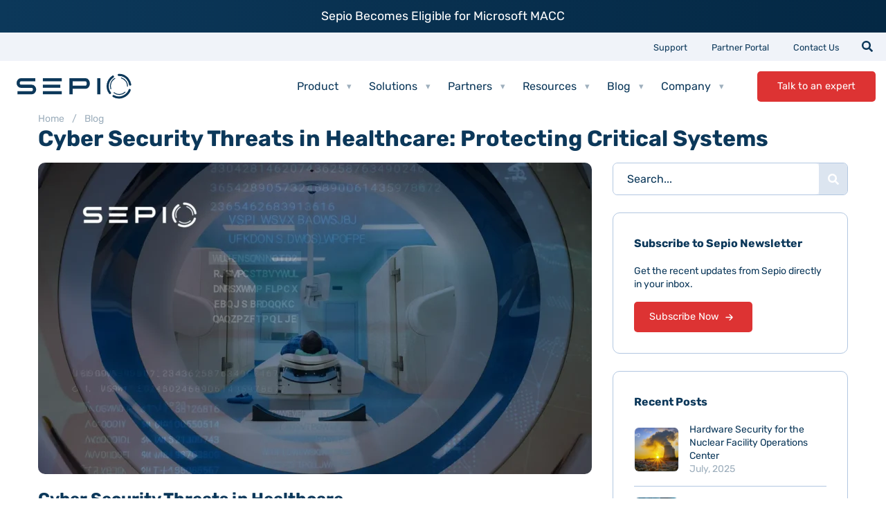

--- FILE ---
content_type: text/html; charset=UTF-8
request_url: https://sepiocyber.com/blog/cyber-security-threats-in-healthcare/
body_size: 29805
content:
<!DOCTYPE html>
<html lang="en-US">
	<head><meta http-equiv="Content-Type" content="text/html; charset=UTF-8" /><script>if(navigator.userAgent.match(/MSIE|Internet Explorer/i)||navigator.userAgent.match(/Trident\/7\..*?rv:11/i)){var href=document.location.href;if(!href.match(/[?&]nowprocket/)){if(href.indexOf("?")==-1){if(href.indexOf("#")==-1){document.location.href=href+"?nowprocket=1"}else{document.location.href=href.replace("#","?nowprocket=1#")}}else{if(href.indexOf("#")==-1){document.location.href=href+"&nowprocket=1"}else{document.location.href=href.replace("#","&nowprocket=1#")}}}}</script><script>(()=>{class RocketLazyLoadScripts{constructor(){this.v="2.0.3",this.userEvents=["keydown","keyup","mousedown","mouseup","mousemove","mouseover","mouseenter","mouseout","mouseleave","touchmove","touchstart","touchend","touchcancel","wheel","click","dblclick","input","visibilitychange"],this.attributeEvents=["onblur","onclick","oncontextmenu","ondblclick","onfocus","onmousedown","onmouseenter","onmouseleave","onmousemove","onmouseout","onmouseover","onmouseup","onmousewheel","onscroll","onsubmit"]}async t(){this.i(),this.o(),/iP(ad|hone)/.test(navigator.userAgent)&&this.h(),this.u(),this.l(this),this.m(),this.k(this),this.p(this),this._(),await Promise.all([this.R(),this.L()]),this.lastBreath=Date.now(),this.S(this),this.P(),this.D(),this.O(),this.M(),await this.C(this.delayedScripts.normal),await this.C(this.delayedScripts.defer),await this.C(this.delayedScripts.async),this.F("domReady"),await this.T(),await this.j(),await this.I(),this.F("windowLoad"),await this.A(),window.dispatchEvent(new Event("rocket-allScriptsLoaded")),this.everythingLoaded=!0,this.lastTouchEnd&&await new Promise((t=>setTimeout(t,500-Date.now()+this.lastTouchEnd))),this.H(),this.F("all"),this.U(),this.W()}i(){this.CSPIssue=sessionStorage.getItem("rocketCSPIssue"),document.addEventListener("securitypolicyviolation",(t=>{this.CSPIssue||"script-src-elem"!==t.violatedDirective||"data"!==t.blockedURI||(this.CSPIssue=!0,sessionStorage.setItem("rocketCSPIssue",!0))}),{isRocket:!0})}o(){window.addEventListener("pageshow",(t=>{this.persisted=t.persisted,this.realWindowLoadedFired=!0}),{isRocket:!0}),window.addEventListener("pagehide",(()=>{this.onFirstUserAction=null}),{isRocket:!0})}h(){let t;function e(e){t=e}window.addEventListener("touchstart",e,{isRocket:!0}),window.addEventListener("touchend",(function i(o){Math.abs(o.changedTouches[0].pageX-t.changedTouches[0].pageX)<10&&Math.abs(o.changedTouches[0].pageY-t.changedTouches[0].pageY)<10&&o.timeStamp-t.timeStamp<200&&(o.target.dispatchEvent(new PointerEvent("click",{target:o.target,bubbles:!0,cancelable:!0,detail:1})),event.preventDefault(),window.removeEventListener("touchstart",e,{isRocket:!0}),window.removeEventListener("touchend",i,{isRocket:!0}))}),{isRocket:!0})}q(t){this.userActionTriggered||("mousemove"!==t.type||this.firstMousemoveIgnored?"keyup"===t.type||"mouseover"===t.type||"mouseout"===t.type||(this.userActionTriggered=!0,this.onFirstUserAction&&this.onFirstUserAction()):this.firstMousemoveIgnored=!0),"click"===t.type&&t.preventDefault(),this.savedUserEvents.length>0&&(t.stopPropagation(),t.stopImmediatePropagation()),"touchstart"===this.lastEvent&&"touchend"===t.type&&(this.lastTouchEnd=Date.now()),"click"===t.type&&(this.lastTouchEnd=0),this.lastEvent=t.type,this.savedUserEvents.push(t)}u(){this.savedUserEvents=[],this.userEventHandler=this.q.bind(this),this.userEvents.forEach((t=>window.addEventListener(t,this.userEventHandler,{passive:!1,isRocket:!0})))}U(){this.userEvents.forEach((t=>window.removeEventListener(t,this.userEventHandler,{passive:!1,isRocket:!0}))),this.savedUserEvents.forEach((t=>{t.target.dispatchEvent(new window[t.constructor.name](t.type,t))}))}m(){this.eventsMutationObserver=new MutationObserver((t=>{const e="return false";for(const i of t){if("attributes"===i.type){const t=i.target.getAttribute(i.attributeName);t&&t!==e&&(i.target.setAttribute("data-rocket-"+i.attributeName,t),i.target["rocket"+i.attributeName]=new Function("event",t),i.target.setAttribute(i.attributeName,e))}"childList"===i.type&&i.addedNodes.forEach((t=>{if(t.nodeType===Node.ELEMENT_NODE)for(const i of t.attributes)this.attributeEvents.includes(i.name)&&i.value&&""!==i.value&&(t.setAttribute("data-rocket-"+i.name,i.value),t["rocket"+i.name]=new Function("event",i.value),t.setAttribute(i.name,e))}))}})),this.eventsMutationObserver.observe(document,{subtree:!0,childList:!0,attributeFilter:this.attributeEvents})}H(){this.eventsMutationObserver.disconnect(),this.attributeEvents.forEach((t=>{document.querySelectorAll("[data-rocket-"+t+"]").forEach((e=>{e.setAttribute(t,e.getAttribute("data-rocket-"+t)),e.removeAttribute("data-rocket-"+t)}))}))}k(t){Object.defineProperty(HTMLElement.prototype,"onclick",{get(){return this.rocketonclick||null},set(e){this.rocketonclick=e,this.setAttribute(t.everythingLoaded?"onclick":"data-rocket-onclick","this.rocketonclick(event)")}})}S(t){function e(e,i){let o=e[i];e[i]=null,Object.defineProperty(e,i,{get:()=>o,set(s){t.everythingLoaded?o=s:e["rocket"+i]=o=s}})}e(document,"onreadystatechange"),e(window,"onload"),e(window,"onpageshow");try{Object.defineProperty(document,"readyState",{get:()=>t.rocketReadyState,set(e){t.rocketReadyState=e},configurable:!0}),document.readyState="loading"}catch(t){console.log("WPRocket DJE readyState conflict, bypassing")}}l(t){this.originalAddEventListener=EventTarget.prototype.addEventListener,this.originalRemoveEventListener=EventTarget.prototype.removeEventListener,this.savedEventListeners=[],EventTarget.prototype.addEventListener=function(e,i,o){o&&o.isRocket||!t.B(e,this)&&!t.userEvents.includes(e)||t.B(e,this)&&!t.userActionTriggered||e.startsWith("rocket-")||t.everythingLoaded?t.originalAddEventListener.call(this,e,i,o):t.savedEventListeners.push({target:this,remove:!1,type:e,func:i,options:o})},EventTarget.prototype.removeEventListener=function(e,i,o){o&&o.isRocket||!t.B(e,this)&&!t.userEvents.includes(e)||t.B(e,this)&&!t.userActionTriggered||e.startsWith("rocket-")||t.everythingLoaded?t.originalRemoveEventListener.call(this,e,i,o):t.savedEventListeners.push({target:this,remove:!0,type:e,func:i,options:o})}}F(t){"all"===t&&(EventTarget.prototype.addEventListener=this.originalAddEventListener,EventTarget.prototype.removeEventListener=this.originalRemoveEventListener),this.savedEventListeners=this.savedEventListeners.filter((e=>{let i=e.type,o=e.target||window;return"domReady"===t&&"DOMContentLoaded"!==i&&"readystatechange"!==i||("windowLoad"===t&&"load"!==i&&"readystatechange"!==i&&"pageshow"!==i||(this.B(i,o)&&(i="rocket-"+i),e.remove?o.removeEventListener(i,e.func,e.options):o.addEventListener(i,e.func,e.options),!1))}))}p(t){let e;function i(e){return t.everythingLoaded?e:e.split(" ").map((t=>"load"===t||t.startsWith("load.")?"rocket-jquery-load":t)).join(" ")}function o(o){function s(e){const s=o.fn[e];o.fn[e]=o.fn.init.prototype[e]=function(){return this[0]===window&&t.userActionTriggered&&("string"==typeof arguments[0]||arguments[0]instanceof String?arguments[0]=i(arguments[0]):"object"==typeof arguments[0]&&Object.keys(arguments[0]).forEach((t=>{const e=arguments[0][t];delete arguments[0][t],arguments[0][i(t)]=e}))),s.apply(this,arguments),this}}if(o&&o.fn&&!t.allJQueries.includes(o)){const e={DOMContentLoaded:[],"rocket-DOMContentLoaded":[]};for(const t in e)document.addEventListener(t,(()=>{e[t].forEach((t=>t()))}),{isRocket:!0});o.fn.ready=o.fn.init.prototype.ready=function(i){function s(){parseInt(o.fn.jquery)>2?setTimeout((()=>i.bind(document)(o))):i.bind(document)(o)}return t.realDomReadyFired?!t.userActionTriggered||t.fauxDomReadyFired?s():e["rocket-DOMContentLoaded"].push(s):e.DOMContentLoaded.push(s),o([])},s("on"),s("one"),s("off"),t.allJQueries.push(o)}e=o}t.allJQueries=[],o(window.jQuery),Object.defineProperty(window,"jQuery",{get:()=>e,set(t){o(t)}})}P(){const t=new Map;document.write=document.writeln=function(e){const i=document.currentScript,o=document.createRange(),s=i.parentElement;let n=t.get(i);void 0===n&&(n=i.nextSibling,t.set(i,n));const c=document.createDocumentFragment();o.setStart(c,0),c.appendChild(o.createContextualFragment(e)),s.insertBefore(c,n)}}async R(){return new Promise((t=>{this.userActionTriggered?t():this.onFirstUserAction=t}))}async L(){return new Promise((t=>{document.addEventListener("DOMContentLoaded",(()=>{this.realDomReadyFired=!0,t()}),{isRocket:!0})}))}async I(){return this.realWindowLoadedFired?Promise.resolve():new Promise((t=>{window.addEventListener("load",t,{isRocket:!0})}))}M(){this.pendingScripts=[];this.scriptsMutationObserver=new MutationObserver((t=>{for(const e of t)e.addedNodes.forEach((t=>{"SCRIPT"!==t.tagName||t.noModule||t.isWPRocket||this.pendingScripts.push({script:t,promise:new Promise((e=>{const i=()=>{const i=this.pendingScripts.findIndex((e=>e.script===t));i>=0&&this.pendingScripts.splice(i,1),e()};t.addEventListener("load",i,{isRocket:!0}),t.addEventListener("error",i,{isRocket:!0}),setTimeout(i,1e3)}))})}))})),this.scriptsMutationObserver.observe(document,{childList:!0,subtree:!0})}async j(){await this.J(),this.pendingScripts.length?(await this.pendingScripts[0].promise,await this.j()):this.scriptsMutationObserver.disconnect()}D(){this.delayedScripts={normal:[],async:[],defer:[]},document.querySelectorAll("script[type$=rocketlazyloadscript]").forEach((t=>{t.hasAttribute("data-rocket-src")?t.hasAttribute("async")&&!1!==t.async?this.delayedScripts.async.push(t):t.hasAttribute("defer")&&!1!==t.defer||"module"===t.getAttribute("data-rocket-type")?this.delayedScripts.defer.push(t):this.delayedScripts.normal.push(t):this.delayedScripts.normal.push(t)}))}async _(){await this.L();let t=[];document.querySelectorAll("script[type$=rocketlazyloadscript][data-rocket-src]").forEach((e=>{let i=e.getAttribute("data-rocket-src");if(i&&!i.startsWith("data:")){i.startsWith("//")&&(i=location.protocol+i);try{const o=new URL(i).origin;o!==location.origin&&t.push({src:o,crossOrigin:e.crossOrigin||"module"===e.getAttribute("data-rocket-type")})}catch(t){}}})),t=[...new Map(t.map((t=>[JSON.stringify(t),t]))).values()],this.N(t,"preconnect")}async $(t){if(await this.G(),!0!==t.noModule||!("noModule"in HTMLScriptElement.prototype))return new Promise((e=>{let i;function o(){(i||t).setAttribute("data-rocket-status","executed"),e()}try{if(navigator.userAgent.includes("Firefox/")||""===navigator.vendor||this.CSPIssue)i=document.createElement("script"),[...t.attributes].forEach((t=>{let e=t.nodeName;"type"!==e&&("data-rocket-type"===e&&(e="type"),"data-rocket-src"===e&&(e="src"),i.setAttribute(e,t.nodeValue))})),t.text&&(i.text=t.text),t.nonce&&(i.nonce=t.nonce),i.hasAttribute("src")?(i.addEventListener("load",o,{isRocket:!0}),i.addEventListener("error",(()=>{i.setAttribute("data-rocket-status","failed-network"),e()}),{isRocket:!0}),setTimeout((()=>{i.isConnected||e()}),1)):(i.text=t.text,o()),i.isWPRocket=!0,t.parentNode.replaceChild(i,t);else{const i=t.getAttribute("data-rocket-type"),s=t.getAttribute("data-rocket-src");i?(t.type=i,t.removeAttribute("data-rocket-type")):t.removeAttribute("type"),t.addEventListener("load",o,{isRocket:!0}),t.addEventListener("error",(i=>{this.CSPIssue&&i.target.src.startsWith("data:")?(console.log("WPRocket: CSP fallback activated"),t.removeAttribute("src"),this.$(t).then(e)):(t.setAttribute("data-rocket-status","failed-network"),e())}),{isRocket:!0}),s?(t.fetchPriority="high",t.removeAttribute("data-rocket-src"),t.src=s):t.src="data:text/javascript;base64,"+window.btoa(unescape(encodeURIComponent(t.text)))}}catch(i){t.setAttribute("data-rocket-status","failed-transform"),e()}}));t.setAttribute("data-rocket-status","skipped")}async C(t){const e=t.shift();return e?(e.isConnected&&await this.$(e),this.C(t)):Promise.resolve()}O(){this.N([...this.delayedScripts.normal,...this.delayedScripts.defer,...this.delayedScripts.async],"preload")}N(t,e){this.trash=this.trash||[];let i=!0;var o=document.createDocumentFragment();t.forEach((t=>{const s=t.getAttribute&&t.getAttribute("data-rocket-src")||t.src;if(s&&!s.startsWith("data:")){const n=document.createElement("link");n.href=s,n.rel=e,"preconnect"!==e&&(n.as="script",n.fetchPriority=i?"high":"low"),t.getAttribute&&"module"===t.getAttribute("data-rocket-type")&&(n.crossOrigin=!0),t.crossOrigin&&(n.crossOrigin=t.crossOrigin),t.integrity&&(n.integrity=t.integrity),t.nonce&&(n.nonce=t.nonce),o.appendChild(n),this.trash.push(n),i=!1}})),document.head.appendChild(o)}W(){this.trash.forEach((t=>t.remove()))}async T(){try{document.readyState="interactive"}catch(t){}this.fauxDomReadyFired=!0;try{await this.G(),document.dispatchEvent(new Event("rocket-readystatechange")),await this.G(),document.rocketonreadystatechange&&document.rocketonreadystatechange(),await this.G(),document.dispatchEvent(new Event("rocket-DOMContentLoaded")),await this.G(),window.dispatchEvent(new Event("rocket-DOMContentLoaded"))}catch(t){console.error(t)}}async A(){try{document.readyState="complete"}catch(t){}try{await this.G(),document.dispatchEvent(new Event("rocket-readystatechange")),await this.G(),document.rocketonreadystatechange&&document.rocketonreadystatechange(),await this.G(),window.dispatchEvent(new Event("rocket-load")),await this.G(),window.rocketonload&&window.rocketonload(),await this.G(),this.allJQueries.forEach((t=>t(window).trigger("rocket-jquery-load"))),await this.G();const t=new Event("rocket-pageshow");t.persisted=this.persisted,window.dispatchEvent(t),await this.G(),window.rocketonpageshow&&window.rocketonpageshow({persisted:this.persisted})}catch(t){console.error(t)}}async G(){Date.now()-this.lastBreath>45&&(await this.J(),this.lastBreath=Date.now())}async J(){return document.hidden?new Promise((t=>setTimeout(t))):new Promise((t=>requestAnimationFrame(t)))}B(t,e){return e===document&&"readystatechange"===t||(e===document&&"DOMContentLoaded"===t||(e===window&&"DOMContentLoaded"===t||(e===window&&"load"===t||e===window&&"pageshow"===t)))}static run(){(new RocketLazyLoadScripts).t()}}RocketLazyLoadScripts.run()})();</script>
		
		<meta name="viewport" content="width=device-width, initial-scale=1.0" />
		<link rel="apple-touch-icon" sizes="152x152" href="https://sepiocyber.com/apple-touch-icon.png" />
		<link rel="profile" href="https://gmpg.org/xfn/11" />
		<link rel="pingback" href="https://sepiocyber.com/xmlrpc.php" />
				<meta name='robots' content='index, follow, max-image-preview:large, max-snippet:-1, max-video-preview:-1' />

        <!-- Google Tag Manager -->
        <script nonce='eefe86fd22' >
            (function(w,d,s,l,i){
                w[l]=w[l]||[];
                w[l].push({'gtm.start': new Date().getTime(), event:'gtm.js'});
                var f=d.getElementsByTagName(s)[0],
                    j=d.createElement(s),
                    dl=l!='dataLayer'?'&l='+l:'';
                j.async=true;
                j.src='https://www.googletagmanager.com/gtm.js?id='+i+dl;
                j.setAttribute('nonce','eefe86fd22');
                f.parentNode.insertBefore(j,f);
            })(window,document,'script','dataLayer','GTM-WQ7KWD4');
        </script>
        <!-- End Google Tag Manager -->

	
	<!-- This site is optimized with the Yoast SEO Premium plugin v26.6 (Yoast SEO v26.6) - https://yoast.com/wordpress/plugins/seo/ -->
	<title>Cyber Security Threats in Healthcare | Sepio</title>
<link crossorigin data-rocket-preconnect href="https://www.googletagmanager.com" rel="preconnect">
<link crossorigin data-rocket-preload as="font" href="https://sepiocyber.com/wp-content/themes/airfleet/dist/fonts/Rubik-Regular.woff2" rel="preload"><link rel="preload" data-rocket-preload as="image" href="https://sepiocyber.com/wp-content/uploads/2020/08/cyber-security-threats-in-healthcare-800x450.webp" imagesrcset="https://sepiocyber.com/wp-content/uploads/2020/08/cyber-security-threats-in-healthcare-800x450.webp 800w, https://sepiocyber.com/wp-content/uploads/2020/08/cyber-security-threats-in-healthcare-300x169.webp 300w, https://sepiocyber.com/wp-content/uploads/2020/08/cyber-security-threats-in-healthcare-768x432.webp 768w, https://sepiocyber.com/wp-content/uploads/2020/08/cyber-security-threats-in-healthcare-1536x864.webp 1536w, https://sepiocyber.com/wp-content/uploads/2020/08/cyber-security-threats-in-healthcare.webp 1600w" imagesizes="(max-width: 800px) 100vw, 800px" fetchpriority="high">
	<meta name="description" content="Explore the top cyber security threats in the healthcare industry, including ransomware, insider threats, IoT vulnerabilities, and more." />
	<link rel="canonical" href="https://sepiocyber.com/blog/cyber-security-threats-in-healthcare/" />
	<meta property="og:locale" content="en_US" />
	<meta property="og:type" content="article" />
	<meta property="og:title" content="Cyber Security Threats in Healthcare: Protecting Critical Systems" />
	<meta property="og:description" content="Explore the top cyber security threats in the healthcare industry, including ransomware, insider threats, IoT vulnerabilities, and more." />
	<meta property="og:url" content="https://sepiocyber.com/blog/cyber-security-threats-in-healthcare/" />
	<meta property="og:site_name" content="Sepio" />
	<meta property="article:modified_time" content="2025-11-19T17:08:34+00:00" />
	<meta property="og:image" content="https://sepiocyber.com/wp-content/uploads/2020/08/cyber-security-threats-in-healthcare.webp" />
	<meta property="og:image:width" content="1600" />
	<meta property="og:image:height" content="900" />
	<meta property="og:image:type" content="image/webp" />
	<meta name="twitter:card" content="summary_large_image" />
	<meta name="twitter:label1" content="Est. reading time" />
	<meta name="twitter:data1" content="5 minutes" />
	<script type="application/ld+json" class="yoast-schema-graph">{"@context":"https://schema.org","@graph":[{"@type":"WebPage","@id":"https://sepiocyber.com/blog/cyber-security-threats-in-healthcare/","url":"https://sepiocyber.com/blog/cyber-security-threats-in-healthcare/","name":"Cyber Security Threats in Healthcare | Sepio","isPartOf":{"@id":"https://sepiocyber.com/#website"},"primaryImageOfPage":{"@id":"https://sepiocyber.com/blog/cyber-security-threats-in-healthcare/#primaryimage"},"image":{"@id":"https://sepiocyber.com/blog/cyber-security-threats-in-healthcare/#primaryimage"},"thumbnailUrl":"https://sepiocyber.com/wp-content/uploads/2020/08/cyber-security-threats-in-healthcare.webp","datePublished":"2020-08-25T07:40:27+00:00","dateModified":"2025-11-19T17:08:34+00:00","description":"Explore the top cyber security threats in the healthcare industry, including ransomware, insider threats, IoT vulnerabilities, and more.","breadcrumb":{"@id":"https://sepiocyber.com/blog/cyber-security-threats-in-healthcare/#breadcrumb"},"inLanguage":"en-US","potentialAction":[{"@type":"ReadAction","target":["https://sepiocyber.com/blog/cyber-security-threats-in-healthcare/"]}]},{"@type":"ImageObject","inLanguage":"en-US","@id":"https://sepiocyber.com/blog/cyber-security-threats-in-healthcare/#primaryimage","url":"https://sepiocyber.com/wp-content/uploads/2020/08/cyber-security-threats-in-healthcare.webp","contentUrl":"https://sepiocyber.com/wp-content/uploads/2020/08/cyber-security-threats-in-healthcare.webp","width":1600,"height":900,"caption":"Cyber Security Threats in Healthcare"},{"@type":"BreadcrumbList","@id":"https://sepiocyber.com/blog/cyber-security-threats-in-healthcare/#breadcrumb","itemListElement":[{"@type":"ListItem","position":1,"name":"Home","item":"https://sepiocyber.com/"},{"@type":"ListItem","position":2,"name":"Blog","item":"https://sepiocyber.com/blog/"},{"@type":"ListItem","position":3,"name":"Cyber Security Threats in Healthcare: Protecting Critical Systems"}]},{"@type":"WebSite","@id":"https://sepiocyber.com/#website","url":"https://sepiocyber.com/","name":"Sepio","description":"Asset Risk Management","potentialAction":[{"@type":"SearchAction","target":{"@type":"EntryPoint","urlTemplate":"https://sepiocyber.com/?s={search_term_string}"},"query-input":{"@type":"PropertyValueSpecification","valueRequired":true,"valueName":"search_term_string"}}],"inLanguage":"en-US"}]}</script>
	<!-- / Yoast SEO Premium plugin. -->


<link rel='dns-prefetch' href='//js.hs-scripts.com' />

<link rel="alternate" type="application/rss+xml" title="Sepio &raquo; Feed" href="https://sepiocyber.com/feed/" />
<link rel="alternate" type="application/rss+xml" title="Sepio &raquo; Comments Feed" href="https://sepiocyber.com/comments/feed/" />
<style id='wp-img-auto-sizes-contain-inline-css' type='text/css'>
img:is([sizes=auto i],[sizes^="auto," i]){contain-intrinsic-size:3000px 1500px}
/*# sourceURL=wp-img-auto-sizes-contain-inline-css */
</style>
<style id='wp-block-heading-inline-css' type='text/css'>
h1:where(.wp-block-heading).has-background,h2:where(.wp-block-heading).has-background,h3:where(.wp-block-heading).has-background,h4:where(.wp-block-heading).has-background,h5:where(.wp-block-heading).has-background,h6:where(.wp-block-heading).has-background{padding:1.25em 2.375em}h1.has-text-align-left[style*=writing-mode]:where([style*=vertical-lr]),h1.has-text-align-right[style*=writing-mode]:where([style*=vertical-rl]),h2.has-text-align-left[style*=writing-mode]:where([style*=vertical-lr]),h2.has-text-align-right[style*=writing-mode]:where([style*=vertical-rl]),h3.has-text-align-left[style*=writing-mode]:where([style*=vertical-lr]),h3.has-text-align-right[style*=writing-mode]:where([style*=vertical-rl]),h4.has-text-align-left[style*=writing-mode]:where([style*=vertical-lr]),h4.has-text-align-right[style*=writing-mode]:where([style*=vertical-rl]),h5.has-text-align-left[style*=writing-mode]:where([style*=vertical-lr]),h5.has-text-align-right[style*=writing-mode]:where([style*=vertical-rl]),h6.has-text-align-left[style*=writing-mode]:where([style*=vertical-lr]),h6.has-text-align-right[style*=writing-mode]:where([style*=vertical-rl]){rotate:180deg}
/*# sourceURL=https://sepiocyber.com/wp-includes/blocks/heading/style.min.css */
</style>
<style id='wp-block-paragraph-inline-css' type='text/css'>
.is-small-text{font-size:.875em}.is-regular-text{font-size:1em}.is-large-text{font-size:2.25em}.is-larger-text{font-size:3em}.has-drop-cap:not(:focus):first-letter{float:left;font-size:8.4em;font-style:normal;font-weight:100;line-height:.68;margin:.05em .1em 0 0;text-transform:uppercase}body.rtl .has-drop-cap:not(:focus):first-letter{float:none;margin-left:.1em}p.has-drop-cap.has-background{overflow:hidden}:root :where(p.has-background){padding:1.25em 2.375em}:where(p.has-text-color:not(.has-link-color)) a{color:inherit}p.has-text-align-left[style*="writing-mode:vertical-lr"],p.has-text-align-right[style*="writing-mode:vertical-rl"]{rotate:180deg}
/*# sourceURL=https://sepiocyber.com/wp-includes/blocks/paragraph/style.min.css */
</style>
<style id='wp-block-spacer-inline-css' type='text/css'>
.wp-block-spacer{clear:both}
/*# sourceURL=https://sepiocyber.com/wp-includes/blocks/spacer/style.min.css */
</style>
<link rel='stylesheet' id='megamenu-css-css' href='https://sepiocyber.com/wp-content/themes/airfleet/dist/styles/megamenu.min.css?ver=1698060451' type='text/css' media='all' />
<link data-minify="1" rel='stylesheet' id='theme-css-bundle-css' href='https://sepiocyber.com/wp-content/cache/min/1/wp-content/themes/airfleet/dist/styles/styles-posts.min.css?ver=1767701178' type='text/css' media='all' />
<link rel='stylesheet' id='theme-styles-css' href='https://sepiocyber.com/wp-content/themes/airfleet/theme/style.css?ver=1712840576' type='text/css' media='all' />
<script type="text/javascript" id="webtoffee-cookie-consent-js-extra">
/* <![CDATA[ */
var _wccConfig = {"_ipData":[],"_assetsURL":"https://sepiocyber.com/wp-content/plugins/webtoffee-cookie-consent/lite/frontend/images/","_publicURL":"https://sepiocyber.com","_categories":[{"name":"Necessary","slug":"necessary","isNecessary":true,"ccpaDoNotSell":true,"cookies":[{"cookieID":"__cf_bm","domain":".sepiocyber.com","provider":"cloudflare.com"},{"cookieID":"wt_consent","domain":"sepiocyber.com","provider":""},{"cookieID":"__hssrc","domain":".sepiocyber.com","provider":"js.hs-scripts.com"},{"cookieID":"__hssc","domain":".sepiocyber.com","provider":"js.hs-scripts.com"},{"cookieID":"_cfuvid","domain":".hubspot.com","provider":""},{"cookieID":"_GRECAPTCHA","domain":"www.google.com","provider":"google.com"},{"cookieID":"rc::a","domain":"google.com","provider":"google.com"},{"cookieID":"rc::f","domain":"google.com","provider":"google.com"},{"cookieID":"rc::b","domain":"google.com","provider":"google.com"},{"cookieID":"rc::c","domain":"google.com","provider":"google.com"},{"cookieID":"wordpress_test_cookie","domain":".sepiocyber.com","provider":""}],"active":true,"defaultConsent":{"gdpr":true,"ccpa":true},"foundNoCookieScript":false},{"name":"Functional","slug":"functional","isNecessary":false,"ccpaDoNotSell":true,"cookies":[],"active":true,"defaultConsent":{"gdpr":false,"ccpa":false},"foundNoCookieScript":false},{"name":"Analytics","slug":"analytics","isNecessary":false,"ccpaDoNotSell":true,"cookies":[{"cookieID":"__hstc","domain":".sepiocyber.com","provider":"js.hs-analytics.net"},{"cookieID":"hubspotutk","domain":".sepiocyber.com","provider":"hubspot.com"},{"cookieID":"_ga","domain":".sepiocyber.com","provider":"google-analytics.com|googletagmanager.com/gtag/js"},{"cookieID":"_ga_*","domain":".sepiocyber.com","provider":"google-analytics.com|googletagmanager.com/gtag/js"},{"cookieID":"vuid","domain":".vimeo.com","provider":"vimeo.com"}],"active":true,"defaultConsent":{"gdpr":false,"ccpa":false},"foundNoCookieScript":false},{"name":"Performance","slug":"performance","isNecessary":false,"ccpaDoNotSell":true,"cookies":[],"active":true,"defaultConsent":{"gdpr":false,"ccpa":false},"foundNoCookieScript":false},{"name":"Advertisement","slug":"advertisement","isNecessary":false,"ccpaDoNotSell":true,"cookies":[],"active":true,"defaultConsent":{"gdpr":false,"ccpa":false},"foundNoCookieScript":false},{"name":"Others","slug":"others","isNecessary":false,"ccpaDoNotSell":true,"cookies":[],"active":true,"defaultConsent":{"gdpr":false,"ccpa":false},"foundNoCookieScript":false}],"_activeLaw":"gdpr","_rootDomain":"","_block":"1","_showBanner":"1","_bannerConfig":{"GDPR":{"settings":{"type":"banner","position":"bottom","applicableLaw":"gdpr","preferenceCenter":"center","selectedRegion":"ALL","consentExpiry":365,"shortcodes":[{"key":"wcc_readmore","content":"\u003Ca href=\"https://sepiocyber.com/privacy-policy/\" class=\"wcc-policy\" aria-label=\"Privacy Policy\" target=\"_blank\" rel=\"noopener\" data-tag=\"readmore-button\"\u003EPrivacy Policy\u003C/a\u003E","tag":"readmore-button","status":false,"attributes":{"rel":"nofollow","target":"_blank"}},{"key":"wcc_show_desc","content":"\u003Cbutton class=\"wcc-show-desc-btn\" data-tag=\"show-desc-button\" aria-label=\"Show more\"\u003EShow more\u003C/button\u003E","tag":"show-desc-button","status":true,"attributes":[]},{"key":"wcc_hide_desc","content":"\u003Cbutton class=\"wcc-show-desc-btn\" data-tag=\"hide-desc-button\" aria-label=\"Show less\"\u003EShow less\u003C/button\u003E","tag":"hide-desc-button","status":true,"attributes":[]},{"key":"wcc_category_toggle_label","content":"[wcc_{{status}}_category_label] [wcc_preference_{{category_slug}}_title]","tag":"","status":true,"attributes":[]},{"key":"wcc_enable_category_label","content":"Enable","tag":"","status":true,"attributes":[]},{"key":"wcc_disable_category_label","content":"Disable","tag":"","status":true,"attributes":[]},{"key":"wcc_video_placeholder","content":"\u003Cdiv class=\"video-placeholder-normal\" data-tag=\"video-placeholder\" id=\"[UNIQUEID]\"\u003E\u003Cp class=\"video-placeholder-text-normal\" data-tag=\"placeholder-title\"\u003EPlease accept {category} cookies to access this content\u003C/p\u003E\u003C/div\u003E","tag":"","status":true,"attributes":[]},{"key":"wcc_enable_optout_label","content":"Enable","tag":"","status":true,"attributes":[]},{"key":"wcc_disable_optout_label","content":"Disable","tag":"","status":true,"attributes":[]},{"key":"wcc_optout_toggle_label","content":"[wcc_{{status}}_optout_label] [wcc_optout_option_title]","tag":"","status":true,"attributes":[]},{"key":"wcc_optout_option_title","content":"Do Not Sell or Share My Personal Information","tag":"","status":true,"attributes":[]},{"key":"wcc_optout_close_label","content":"Close","tag":"","status":true,"attributes":[]}],"bannerEnabled":true},"behaviours":{"reloadBannerOnAccept":false,"loadAnalyticsByDefault":false,"animations":{"onLoad":"animate","onHide":"sticky"}},"config":{"revisitConsent":{"status":false,"tag":"revisit-consent","position":"bottom-left","meta":{"url":"#"},"styles":[],"elements":{"title":{"type":"text","tag":"revisit-consent-title","status":true,"styles":{"color":"#0056a7"}}}},"preferenceCenter":{"toggle":{"status":true,"tag":"detail-category-toggle","type":"toggle","states":{"active":{"styles":{"background-color":"#000000"}},"inactive":{"styles":{"background-color":"#D0D5D2"}}}},"poweredBy":{"status":false,"tag":"detail-powered-by","styles":{"background-color":"#EDEDED","color":"#293C5B"}}},"categoryPreview":{"status":false,"toggle":{"status":true,"tag":"detail-category-preview-toggle","type":"toggle","states":{"active":{"styles":{"background-color":"#000000"}},"inactive":{"styles":{"background-color":"#D0D5D2"}}}}},"videoPlaceholder":{"status":true,"styles":{"background-color":"#000000","border-color":"#000000","color":"#ffffff"}},"readMore":{"status":false,"tag":"readmore-button","type":"link","meta":{"noFollow":true,"newTab":true},"styles":{"color":"#FFFFFF","background-color":"transparent","border-color":"transparent"}},"auditTable":{"status":false},"optOption":{"status":true,"toggle":{"status":true,"tag":"optout-option-toggle","type":"toggle","states":{"active":{"styles":{"background-color":"#000000"}},"inactive":{"styles":{"background-color":"#FFFFFF"}}}},"gpcOption":false}}},"CCPA":{"settings":{"type":"box","position":"bottom-left","applicableLaw":"ccpa","preferenceCenter":"center","selectedRegion":"ALL","consentExpiry":365,"shortcodes":[{"key":"wcc_readmore","content":"\u003Ca href=\"#\" class=\"wcc-policy\" aria-label=\"Cookie Policy\" target=\"_blank\" rel=\"noopener\" data-tag=\"readmore-button\"\u003ECookie Policy\u003C/a\u003E","tag":"readmore-button","status":false,"attributes":{"rel":"nofollow","target":"_blank"}},{"key":"wcc_show_desc","content":"\u003Cbutton class=\"wcc-show-desc-btn\" data-tag=\"show-desc-button\" aria-label=\"Show more\"\u003EShow more\u003C/button\u003E","tag":"show-desc-button","status":true,"attributes":[]},{"key":"wcc_hide_desc","content":"\u003Cbutton class=\"wcc-show-desc-btn\" data-tag=\"hide-desc-button\" aria-label=\"Show less\"\u003EShow less\u003C/button\u003E","tag":"hide-desc-button","status":true,"attributes":[]},{"key":"wcc_category_toggle_label","content":"[wcc_{{status}}_category_label] [wcc_preference_{{category_slug}}_title]","tag":"","status":true,"attributes":[]},{"key":"wcc_enable_category_label","content":"Enable","tag":"","status":true,"attributes":[]},{"key":"wcc_disable_category_label","content":"Disable","tag":"","status":true,"attributes":[]},{"key":"wcc_video_placeholder","content":"\u003Cdiv class=\"video-placeholder-normal\" data-tag=\"video-placeholder\" id=\"[UNIQUEID]\"\u003E\u003Cp class=\"video-placeholder-text-normal\" data-tag=\"placeholder-title\"\u003EOpt in to view this content.\u003C/p\u003E\u003C/div\u003E","tag":"","status":true,"attributes":[]},{"key":"wcc_enable_optout_label","content":"Enable","tag":"","status":true,"attributes":[]},{"key":"wcc_disable_optout_label","content":"Disable","tag":"","status":true,"attributes":[]},{"key":"wcc_optout_toggle_label","content":"[wcc_{{status}}_optout_label] [wcc_optout_option_title]","tag":"","status":true,"attributes":[]},{"key":"wcc_optout_option_title","content":"Do Not Sell or Share My Personal Information","tag":"","status":true,"attributes":[]},{"key":"wcc_optout_close_label","content":"Close","tag":"","status":true,"attributes":[]}],"bannerEnabled":true},"behaviours":{"reloadBannerOnAccept":false,"loadAnalyticsByDefault":false,"animations":{"onLoad":"animate","onHide":"sticky"}},"config":{"revisitConsent":{"status":true,"tag":"revisit-consent","position":"bottom-left","meta":{"url":"#"},"styles":[],"elements":{"title":{"type":"text","tag":"revisit-consent-title","status":true,"styles":{"color":"#0056a7"}}}},"preferenceCenter":{"toggle":{"status":true,"tag":"detail-category-toggle","type":"toggle","states":{"active":{"styles":{"background-color":"#000000"}},"inactive":{"styles":{"background-color":"#D0D5D2"}}}},"poweredBy":{"status":false,"tag":"optout-powered-by","styles":{"background-color":"#EDEDED","color":"#293C5B"}}},"categoryPreview":{"status":false,"toggle":{"status":true,"tag":"detail-category-preview-toggle","type":"toggle","states":{"active":{"styles":{"background-color":"#000000"}},"inactive":{"styles":{"background-color":"#D0D5D2"}}}}},"videoPlaceholder":{"status":true,"styles":{"background-color":"#000000","border-color":"#000000","color":"#ffffff"}},"readMore":{"status":false,"tag":"readmore-button","type":"link","meta":{"noFollow":true,"newTab":true},"styles":{"color":"#000000","background-color":"transparent","border-color":"transparent"}},"auditTable":{"status":false},"optOption":{"status":true,"toggle":{"status":true,"tag":"optout-option-toggle","type":"toggle","states":{"active":{"styles":{"background-color":"#000000"}},"inactive":{"styles":{"background-color":"#FFFFFF"}}}},"gpcOption":false}}}},"_version":"3.4.7","_logConsent":"1","_tags":[{"tag":"accept-button","styles":{"color":"#FFFFFF","background-color":"#0C385A","border-color":"#0C385A"}},{"tag":"reject-button","styles":{"color":"#FFFFFF","background-color":"#9EAFBD","border-color":"#9EAFBD"}},{"tag":"settings-button","styles":{"color":"#000000","background-color":"transparent","border-color":"#000000"}},{"tag":"readmore-button","styles":{"color":"#FFFFFF","background-color":"transparent","border-color":"transparent"}},{"tag":"donotsell-button","styles":{"color":"#1863dc","background-color":"transparent","border-color":"transparent"}},{"tag":"accept-button","styles":{"color":"#FFFFFF","background-color":"#0C385A","border-color":"#0C385A"}},{"tag":"revisit-consent","styles":[]},{"tag":"accept-button","styles":{"color":"#FFFFFF","background-color":"#000000","border-color":"#000000"}},{"tag":"reject-button","styles":{"color":"#000000","background-color":"transparent","border-color":"#000000"}},{"tag":"settings-button","styles":{"color":"#000000","background-color":"transparent","border-color":"#000000"}},{"tag":"readmore-button","styles":{"color":"#000000","background-color":"transparent","border-color":"transparent"}},{"tag":"donotsell-button","styles":{"color":"#1863dc","background-color":"transparent","border-color":"transparent"}},{"tag":"accept-button","styles":{"color":"#FFFFFF","background-color":"#000000","border-color":"#000000"}},{"tag":"revisit-consent","styles":[]}],"_rtl":"","_lawSelected":["GDPR","CCPA"],"_restApiUrl":"https://directory.cookieyes.com/api/v1/ip","_renewConsent":"","_restrictToCA":"","_customEvents":"","_ccpaAllowedRegions":[],"_gdprAllowedRegions":[],"_closeButtonAction":"reject","_ssl":"1","_providersToBlock":[{"re":"js.hs-analytics.net","categories":["analytics"]},{"re":"hubspot.com","categories":["analytics"]},{"re":"vimeo.com","categories":["analytics"]}]};
var _wccStyles = {"css":{"GDPR":".wcc-overlay{background: #000000; opacity: 0.4; position: fixed; top: 0; left: 0; width: 100%; height: 100%; z-index: 99999999;}.wcc-hide{display: none;}.wcc-btn-revisit-wrapper{display: flex; padding: 6px; border-radius: 8px; opacity: 0px; background-color:#ffffff; box-shadow: 0px 3px 10px 0px #798da04d;  align-items: center; justify-content: center; position: fixed; z-index: 999999; cursor: pointer;}.wcc-revisit-bottom-left{bottom: 15px; left: 15px;}.wcc-revisit-bottom-right{bottom: 15px; right: 15px;}.wcc-btn-revisit-wrapper .wcc-btn-revisit{display: flex; align-items: center; justify-content: center; background: none; border: none; cursor: pointer; position: relative; margin: 0; padding: 0;}.wcc-btn-revisit-wrapper .wcc-btn-revisit img{max-width: fit-content; margin: 0; } .wcc-btn-revisit-wrapper .wcc-revisit-help-text{font-size:14px; margin-left:4px; display:none;}.wcc-btn-revisit-wrapper:hover .wcc-revisit-help-text, .wcc-btn-revisit-wrapper:focus-within .wcc-revisit-help-text { display: block;}.wcc-revisit-hide{display: none;}.wcc-preference-btn:hover{cursor:pointer; text-decoration:underline;}.wcc-cookie-audit-table { font-family: inherit; border-collapse: collapse; width: 100%;} .wcc-cookie-audit-table th, .wcc-cookie-audit-table td {text-align: left; padding: 10px; font-size: 12px; color: #000000; word-break: normal; background-color: #d9dfe7; border: 1px solid #cbced6;} .wcc-cookie-audit-table tr:nth-child(2n + 1) td { background: #f1f5fa; }.wcc-consent-container{position: fixed; width: 100%; box-sizing: border-box; z-index: 9999999;}.wcc-consent-container .wcc-consent-bar{background: #ffffff; border: 1px solid; padding: 16.5px 24px; box-shadow: 0 -1px 10px 0 #acabab4d;}.wcc-banner-bottom{bottom: 0; left: 0;}.wcc-banner-top{top: 0; left: 0;}.wcc-custom-brand-logo-wrapper .wcc-custom-brand-logo{width: 100px; height: auto; margin: 0 0 12px 0;}.wcc-notice .wcc-title{color: #212121; font-weight: 700; font-size: 18px; line-height: 24px; margin: 0 0 12px 0;}.wcc-notice-group{display: flex; justify-content: space-between; align-items: center; font-size: 14px; line-height: 24px; font-weight: 400;}.wcc-notice-des *,.wcc-preference-content-wrapper *,.wcc-accordion-header-des *,.wcc-gpc-wrapper .wcc-gpc-desc *{font-size: 14px;}.wcc-notice-des{color: #212121; font-size: 14px; line-height: 24px; font-weight: 400;}.wcc-notice-des img{height: 25px; width: 25px;}.wcc-consent-bar .wcc-notice-des p,.wcc-gpc-wrapper .wcc-gpc-desc p,.wcc-preference-body-wrapper .wcc-preference-content-wrapper p,.wcc-accordion-header-wrapper .wcc-accordion-header-des p,.wcc-cookie-des-table li div:last-child p{color: inherit; margin-top: 0;}.wcc-notice-des P:last-child,.wcc-preference-content-wrapper p:last-child,.wcc-cookie-des-table li div:last-child p:last-child,.wcc-gpc-wrapper .wcc-gpc-desc p:last-child{margin-bottom: 0;}.wcc-notice-des a.wcc-policy,.wcc-notice-des button.wcc-policy{font-size: 14px; color: #1863dc; white-space: nowrap; cursor: pointer; background: transparent; border: 1px solid; text-decoration: underline;}.wcc-notice-des button.wcc-policy{padding: 0;}.wcc-notice-des a.wcc-policy:focus-visible,.wcc-notice-des button.wcc-policy:focus-visible,.wcc-preference-content-wrapper .wcc-show-desc-btn:focus-visible,.wcc-accordion-header .wcc-accordion-btn:focus-visible,.wcc-preference-header .wcc-btn-close:focus-visible,.wcc-switch input[type=\"checkbox\"]:focus-visible,.wcc-footer-wrapper a:focus-visible,.wcc-btn:focus-visible{outline: 2px solid #1863dc; outline-offset: 2px;}.wcc-btn:focus:not(:focus-visible),.wcc-accordion-header .wcc-accordion-btn:focus:not(:focus-visible),.wcc-preference-content-wrapper .wcc-show-desc-btn:focus:not(:focus-visible),.wcc-btn-revisit-wrapper .wcc-btn-revisit:focus:not(:focus-visible),.wcc-preference-header .wcc-btn-close:focus:not(:focus-visible),.wcc-consent-bar .wcc-banner-btn-close:focus:not(:focus-visible){outline: 0;}button.wcc-show-desc-btn:not(:hover):not(:active){color: #1863dc; background: transparent;}button.wcc-accordion-btn:not(:hover):not(:active),button.wcc-banner-btn-close:not(:hover):not(:active),button.wcc-btn-close:not(:hover):not(:active),button.wcc-btn-revisit:not(:hover):not(:active){background: transparent;}.wcc-consent-bar button:hover,.wcc-modal.wcc-modal-open button:hover,.wcc-consent-bar button:focus,.wcc-modal.wcc-modal-open button:focus{text-decoration: none;}.wcc-notice-btn-wrapper{display: flex; justify-content: center; align-items: center; margin-left: 15px;}.wcc-notice-btn-wrapper .wcc-btn{text-shadow: none; box-shadow: none;}.wcc-btn{font-size: 14px; font-family: inherit; line-height: 24px; padding: 8px 27px; font-weight: 500; margin: 0 8px 0 0; border-radius: 2px; white-space: nowrap; cursor: pointer; text-align: center; text-transform: none; min-height: 0;}.wcc-btn:hover{opacity: 0.8;}.wcc-btn-customize{color: #1863dc; background: transparent; border: 2px solid #1863dc;}.wcc-btn-reject{color: #1863dc; background: transparent; border: 2px solid #1863dc;}.wcc-btn-accept{background: #1863dc; color: #ffffff; border: 2px solid #1863dc;}.wcc-btn:last-child{margin-right: 0;}@media (max-width: 768px){.wcc-notice-group{display: block;}.wcc-notice-btn-wrapper{margin-left: 0;}.wcc-notice-btn-wrapper .wcc-btn{flex: auto; max-width: 100%; margin-top: 10px; white-space: unset;}}@media (max-width: 576px){.wcc-notice-btn-wrapper{flex-direction: column;}.wcc-custom-brand-logo-wrapper, .wcc-notice .wcc-title, .wcc-notice-des, .wcc-notice-btn-wrapper{padding: 0 28px;}.wcc-consent-container .wcc-consent-bar{padding: 16.5px 0;}.wcc-notice-des{max-height: 40vh; overflow-y: scroll;}.wcc-notice-btn-wrapper .wcc-btn{width: 100%; padding: 8px; margin-right: 0;}.wcc-notice-btn-wrapper .wcc-btn-accept{order: 1;}.wcc-notice-btn-wrapper .wcc-btn-reject{order: 3;}.wcc-notice-btn-wrapper .wcc-btn-customize{order: 2;}}@media (max-width: 425px){.wcc-custom-brand-logo-wrapper, .wcc-notice .wcc-title, .wcc-notice-des, .wcc-notice-btn-wrapper{padding: 0 24px;}.wcc-notice-btn-wrapper{flex-direction: column;}.wcc-btn{width: 100%; margin: 10px 0 0 0;}.wcc-notice-btn-wrapper .wcc-btn-customize{order: 2;}.wcc-notice-btn-wrapper .wcc-btn-reject{order: 3;}.wcc-notice-btn-wrapper .wcc-btn-accept{order: 1; margin-top: 16px;}}@media (max-width: 352px){.wcc-notice .wcc-title{font-size: 16px;}.wcc-notice-des *{font-size: 12px;}.wcc-notice-des, .wcc-btn{font-size: 12px;}}.wcc-modal.wcc-modal-open{display: flex; visibility: visible; -webkit-transform: translate(-50%, -50%); -moz-transform: translate(-50%, -50%); -ms-transform: translate(-50%, -50%); -o-transform: translate(-50%, -50%); transform: translate(-50%, -50%); top: 50%; left: 50%; transition: all 1s ease;}.wcc-modal{box-shadow: 0 32px 68px rgba(0, 0, 0, 0.3); margin: 0 auto; position: fixed; max-width: 100%; background: #ffffff; top: 50%; box-sizing: border-box; border-radius: 6px; z-index: 999999999; color: #212121; -webkit-transform: translate(-50%, 100%); -moz-transform: translate(-50%, 100%); -ms-transform: translate(-50%, 100%); -o-transform: translate(-50%, 100%); transform: translate(-50%, 100%); visibility: hidden; transition: all 0s ease;}.wcc-preference-center{max-height: 79vh; overflow: hidden; width: 845px; overflow: hidden; flex: 1 1 0; display: flex; flex-direction: column; border-radius: 6px;}.wcc-preference-header{display: flex; align-items: center; justify-content: space-between; padding: 22px 24px; border-bottom: 1px solid;}.wcc-preference-header .wcc-preference-title{font-size: 18px; font-weight: 700; line-height: 24px;}.wcc-google-privacy-url a {text-decoration:none;color: #1863dc;cursor:pointer;} .wcc-preference-header .wcc-btn-close{margin: 0; cursor: pointer; vertical-align: middle; padding: 0; background: none; border: none; width: auto; height: auto; min-height: 0; line-height: 0; text-shadow: none; box-shadow: none;}.wcc-preference-header .wcc-btn-close img{margin: 0; height: 10px; width: 10px;}.wcc-preference-body-wrapper{padding: 0 24px; flex: 1; overflow: auto; box-sizing: border-box;}.wcc-preference-content-wrapper,.wcc-gpc-wrapper .wcc-gpc-desc,.wcc-google-privacy-policy{font-size: 14px; line-height: 24px; font-weight: 400; padding: 12px 0;}.wcc-preference-content-wrapper{border-bottom: 1px solid;}.wcc-preference-content-wrapper img{height: 25px; width: 25px;}.wcc-preference-content-wrapper .wcc-show-desc-btn{font-size: 14px; font-family: inherit; color: #1863dc; text-decoration: none; line-height: 24px; padding: 0; margin: 0; white-space: nowrap; cursor: pointer; background: transparent; border-color: transparent; text-transform: none; min-height: 0; text-shadow: none; box-shadow: none;}.wcc-accordion-wrapper{margin-bottom: 10px;}.wcc-accordion{border-bottom: 1px solid;}.wcc-accordion:last-child{border-bottom: none;}.wcc-accordion .wcc-accordion-item{display: flex; margin-top: 10px;}.wcc-accordion .wcc-accordion-body{display: none;}.wcc-accordion.wcc-accordion-active .wcc-accordion-body{display: block; padding: 0 22px; margin-bottom: 16px;}.wcc-accordion-header-wrapper{cursor: pointer; width: 100%;}.wcc-accordion-item .wcc-accordion-header{display: flex; justify-content: space-between; align-items: center;}.wcc-accordion-header .wcc-accordion-btn{font-size: 16px; font-family: inherit; color: #212121; line-height: 24px; background: none; border: none; font-weight: 700; padding: 0; margin: 0; cursor: pointer; text-transform: none; min-height: 0; text-shadow: none; box-shadow: none;}.wcc-accordion-header .wcc-always-active{color: #008000; font-weight: 600; line-height: 24px; font-size: 14px;}.wcc-accordion-header-des{font-size: 14px; line-height: 24px; margin: 10px 0 16px 0;}.wcc-accordion-chevron{margin-right: 22px; position: relative; cursor: pointer;}.wcc-accordion-chevron-hide{display: none;}.wcc-accordion .wcc-accordion-chevron i::before{content: \"\"; position: absolute; border-right: 1.4px solid; border-bottom: 1.4px solid; border-color: inherit; height: 6px; width: 6px; -webkit-transform: rotate(-45deg); -moz-transform: rotate(-45deg); -ms-transform: rotate(-45deg); -o-transform: rotate(-45deg); transform: rotate(-45deg); transition: all 0.2s ease-in-out; top: 8px;}.wcc-accordion.wcc-accordion-active .wcc-accordion-chevron i::before{-webkit-transform: rotate(45deg); -moz-transform: rotate(45deg); -ms-transform: rotate(45deg); -o-transform: rotate(45deg); transform: rotate(45deg);}.wcc-audit-table{background: #f4f4f4; border-radius: 6px;}.wcc-audit-table .wcc-empty-cookies-text{color: inherit; font-size: 12px; line-height: 24px; margin: 0; padding: 10px;}.wcc-audit-table .wcc-cookie-des-table{font-size: 12px; line-height: 24px; font-weight: normal; padding: 15px 10px; border-bottom: 1px solid; border-bottom-color: inherit; margin: 0;}.wcc-audit-table .wcc-cookie-des-table:last-child{border-bottom: none;}.wcc-audit-table .wcc-cookie-des-table li{list-style-type: none; display: flex; padding: 3px 0;}.wcc-audit-table .wcc-cookie-des-table li:first-child{padding-top: 0;}.wcc-cookie-des-table li div:first-child{width: 100px; font-weight: 600; word-break: break-word; word-wrap: break-word;}.wcc-cookie-des-table li div:last-child{flex: 1; word-break: break-word; word-wrap: break-word; margin-left: 8px;}.wcc-footer-shadow{display: block; width: 100%; height: 40px; background: linear-gradient(180deg, rgba(255, 255, 255, 0) 0%, #ffffff 100%); position: absolute; bottom: calc(100% - 1px);}.wcc-footer-wrapper{position: relative;}.wcc-prefrence-btn-wrapper{display: flex; flex-wrap: wrap; align-items: center; justify-content: center; padding: 22px 24px; border-top: 1px solid;}.wcc-prefrence-btn-wrapper .wcc-btn{flex: auto; max-width: 100%; text-shadow: none; box-shadow: none;}.wcc-btn-preferences{color: #1863dc; background: transparent; border: 2px solid #1863dc;}.wcc-preference-header,.wcc-preference-body-wrapper,.wcc-preference-content-wrapper,.wcc-accordion-wrapper,.wcc-accordion,.wcc-accordion-wrapper,.wcc-footer-wrapper,.wcc-prefrence-btn-wrapper{border-color: inherit;}@media (max-width: 845px){.wcc-modal{max-width: calc(100% - 16px);}}@media (max-width: 576px){.wcc-modal{max-width: 100%;}.wcc-preference-center{max-height: 100vh;}.wcc-prefrence-btn-wrapper{flex-direction: column;}.wcc-accordion.wcc-accordion-active .wcc-accordion-body{padding-right: 0;}.wcc-prefrence-btn-wrapper .wcc-btn{width: 100%; margin: 10px 0 0 0;}.wcc-prefrence-btn-wrapper .wcc-btn-reject{order: 3;}.wcc-prefrence-btn-wrapper .wcc-btn-accept{order: 1; margin-top: 0;}.wcc-prefrence-btn-wrapper .wcc-btn-preferences{order: 2;}}@media (max-width: 425px){.wcc-accordion-chevron{margin-right: 15px;}.wcc-notice-btn-wrapper{margin-top: 0;}.wcc-accordion.wcc-accordion-active .wcc-accordion-body{padding: 0 15px;}}@media (max-width: 352px){.wcc-preference-header .wcc-preference-title{font-size: 16px;}.wcc-preference-header{padding: 16px 24px;}.wcc-preference-content-wrapper *, .wcc-accordion-header-des *{font-size: 12px;}.wcc-preference-content-wrapper, .wcc-preference-content-wrapper .wcc-show-more, .wcc-accordion-header .wcc-always-active, .wcc-accordion-header-des, .wcc-preference-content-wrapper .wcc-show-desc-btn, .wcc-notice-des a.wcc-policy{font-size: 12px;}.wcc-accordion-header .wcc-accordion-btn{font-size: 14px;}}.wcc-switch{display: flex;}.wcc-switch input[type=\"checkbox\"]{position: relative; width: 44px; height: 24px; margin: 0; background: #d0d5d2; -webkit-appearance: none; border-radius: 50px; cursor: pointer; outline: 0; border: none; top: 0;}.wcc-switch input[type=\"checkbox\"]:checked{background: #1863dc;}.wcc-switch input[type=\"checkbox\"]:before{position: absolute; content: \"\"; height: 20px; width: 20px; left: 2px; bottom: 2px; border-radius: 50%; background-color: white; -webkit-transition: 0.4s; transition: 0.4s; margin: 0;}.wcc-switch input[type=\"checkbox\"]:after{display: none;}.wcc-switch input[type=\"checkbox\"]:checked:before{-webkit-transform: translateX(20px); -ms-transform: translateX(20px); transform: translateX(20px);}@media (max-width: 425px){.wcc-switch input[type=\"checkbox\"]{width: 38px; height: 21px;}.wcc-switch input[type=\"checkbox\"]:before{height: 17px; width: 17px;}.wcc-switch input[type=\"checkbox\"]:checked:before{-webkit-transform: translateX(17px); -ms-transform: translateX(17px); transform: translateX(17px);}}.wcc-consent-bar .wcc-banner-btn-close{position: absolute; right: 14px; top: 14px; background: none; border: none; cursor: pointer; padding: 0; margin: 0; min-height: 0; line-height: 0; height: auto; width: auto; text-shadow: none; box-shadow: none;}.wcc-consent-bar .wcc-banner-btn-close img{height: 10px; width: 10px; margin: 0;}.wcc-notice-btn-wrapper .wcc-btn-do-not-sell{font-size: 14px; line-height: 24px; padding: 6px 0; margin: 0; font-weight: 500; background: none; border-radius: 2px; border: none; white-space: nowrap; cursor: pointer; text-align: left; color: #1863dc; background: transparent; border-color: transparent; box-shadow: none; text-shadow: none;}.wcc-consent-bar .wcc-banner-btn-close:focus-visible,.wcc-notice-btn-wrapper .wcc-btn-do-not-sell:focus-visible,.wcc-opt-out-btn-wrapper .wcc-btn:focus-visible,.wcc-opt-out-checkbox-wrapper input[type=\"checkbox\"].wcc-opt-out-checkbox:focus-visible{outline: 2px solid #1863dc; outline-offset: 2px;}@media (max-width: 768px){.wcc-notice-btn-wrapper{margin-left: 0; margin-top: 10px; justify-content: left;}.wcc-notice-btn-wrapper .wcc-btn-do-not-sell{padding: 0;}}@media (max-width: 352px){.wcc-notice-btn-wrapper .wcc-btn-do-not-sell, .wcc-notice-des a.wcc-policy{font-size: 12px;}}.wcc-opt-out-wrapper{padding: 12px 0;}.wcc-opt-out-wrapper .wcc-opt-out-checkbox-wrapper{display: flex; align-items: center;}.wcc-opt-out-checkbox-wrapper .wcc-opt-out-checkbox-label{font-size: 16px; font-weight: 700; line-height: 24px; margin: 0 0 0 12px; cursor: pointer;}.wcc-opt-out-checkbox-wrapper input[type=\"checkbox\"].wcc-opt-out-checkbox{background-color: #ffffff; border: 1px solid black; width: 20px; height: 18.5px; margin: 0; -webkit-appearance: none; position: relative; display: flex; align-items: center; justify-content: center; border-radius: 2px; cursor: pointer;}.wcc-opt-out-checkbox-wrapper input[type=\"checkbox\"].wcc-opt-out-checkbox:checked{background-color: #1863dc; border: none;}.wcc-opt-out-checkbox-wrapper input[type=\"checkbox\"].wcc-opt-out-checkbox:checked::after{left: 6px; bottom: 4px; width: 7px; height: 13px; border: solid #ffffff; border-width: 0 3px 3px 0; border-radius: 2px; -webkit-transform: rotate(45deg); -ms-transform: rotate(45deg); transform: rotate(45deg); content: \"\"; position: absolute; box-sizing: border-box;}.wcc-opt-out-checkbox-wrapper.wcc-disabled .wcc-opt-out-checkbox-label,.wcc-opt-out-checkbox-wrapper.wcc-disabled input[type=\"checkbox\"].wcc-opt-out-checkbox{cursor: no-drop;}.wcc-gpc-wrapper{margin: 0 0 0 32px;}.wcc-footer-wrapper .wcc-opt-out-btn-wrapper{display: flex; flex-wrap: wrap; align-items: center; justify-content: center; padding: 22px 24px;}.wcc-opt-out-btn-wrapper .wcc-btn{flex: auto; max-width: 100%; text-shadow: none; box-shadow: none;}.wcc-opt-out-btn-wrapper .wcc-btn-cancel{border: 1px solid #dedfe0; background: transparent; color: #858585;}.wcc-opt-out-btn-wrapper .wcc-btn-confirm{background: #1863dc; color: #ffffff; border: 1px solid #1863dc;}@media (max-width: 352px){.wcc-opt-out-checkbox-wrapper .wcc-opt-out-checkbox-label{font-size: 14px;}.wcc-gpc-wrapper .wcc-gpc-desc, .wcc-gpc-wrapper .wcc-gpc-desc *{font-size: 12px;}.wcc-opt-out-checkbox-wrapper input[type=\"checkbox\"].wcc-opt-out-checkbox{width: 16px; height: 16px;}.wcc-opt-out-checkbox-wrapper input[type=\"checkbox\"].wcc-opt-out-checkbox:checked::after{left: 5px; bottom: 4px; width: 3px; height: 9px;}.wcc-gpc-wrapper{margin: 0 0 0 28px;}}.video-placeholder-youtube{background-size: 100% 100%; background-position: center; background-repeat: no-repeat; background-color: #b2b0b059; position: relative; display: flex; align-items: center; justify-content: center; max-width: 100%;}.video-placeholder-text-youtube{text-align: center; align-items: center; padding: 10px 16px; background-color: #000000cc; color: #ffffff; border: 1px solid; border-radius: 2px; cursor: pointer;}.video-placeholder-text-youtube:hover{text-decoration:underline;}.video-placeholder-normal{background-image: url(\"/wp-content/plugins/webtoffee-cookie-consent/lite/frontend/images/placeholder.svg\"); background-size: 80px; background-position: center; background-repeat: no-repeat; background-color: #b2b0b059; position: relative; display: flex; align-items: flex-end; justify-content: center; max-width: 100%;}.video-placeholder-text-normal{align-items: center; padding: 10px 16px; text-align: center; border: 1px solid; border-radius: 2px; cursor: pointer;}.wcc-rtl{direction: rtl; text-align: right;}.wcc-rtl .wcc-banner-btn-close{left: 9px; right: auto;}.wcc-rtl .wcc-notice-btn-wrapper .wcc-btn:last-child{margin-right: 8px;}.wcc-rtl .wcc-notice-btn-wrapper .wcc-btn:first-child{margin-right: 0;}.wcc-rtl .wcc-notice-btn-wrapper{margin-left: 0; margin-right: 15px;}.wcc-rtl .wcc-prefrence-btn-wrapper .wcc-btn{margin-right: 8px;}.wcc-rtl .wcc-prefrence-btn-wrapper .wcc-btn:first-child{margin-right: 0;}.wcc-rtl .wcc-accordion .wcc-accordion-chevron i::before{border: none; border-left: 1.4px solid; border-top: 1.4px solid; left: 12px;}.wcc-rtl .wcc-accordion.wcc-accordion-active .wcc-accordion-chevron i::before{-webkit-transform: rotate(-135deg); -moz-transform: rotate(-135deg); -ms-transform: rotate(-135deg); -o-transform: rotate(-135deg); transform: rotate(-135deg);}@media (max-width: 768px){.wcc-rtl .wcc-notice-btn-wrapper{margin-right: 0;}}@media (max-width: 576px){.wcc-rtl .wcc-notice-btn-wrapper .wcc-btn:last-child{margin-right: 0;}.wcc-rtl .wcc-prefrence-btn-wrapper .wcc-btn{margin-right: 0;}.wcc-rtl .wcc-accordion.wcc-accordion-active .wcc-accordion-body{padding: 0 22px 0 0;}}@media (max-width: 425px){.wcc-rtl .wcc-accordion.wcc-accordion-active .wcc-accordion-body{padding: 0 15px 0 0;}}@media (max-width: 440px){.wcc-consent-bar .wcc-banner-btn-close,.wcc-preference-header .wcc-btn-close{padding: 17px;}.wcc-consent-bar .wcc-banner-btn-close {right: 2px; top: 6px; } .wcc-preference-header{padding: 12px 0 12px 24px;}} @media (min-width: 768px) and (max-width: 1024px) {.wcc-consent-bar .wcc-banner-btn-close,.wcc-preference-header .wcc-btn-close{padding: 17px;}.wcc-consent-bar .wcc-banner-btn-close {right: 2px; top: 6px; } .wcc-preference-header{padding: 12px 0 12px 24px;}}.wcc-rtl .wcc-opt-out-btn-wrapper .wcc-btn{margin-right: 12px;}.wcc-rtl .wcc-opt-out-btn-wrapper .wcc-btn:first-child{margin-right: 0;}.wcc-rtl .wcc-opt-out-checkbox-wrapper .wcc-opt-out-checkbox-label{margin: 0 12px 0 0;}@media (max-height: 480px) {.wcc-consent-container {max-height: 100vh; overflow-y: scroll;} .wcc-notice-des { max-height: unset; overflow-y: unset; } .wcc-preference-center { height: 100vh; overflow: auto; } .wcc-preference-center .wcc-preference-body-wrapper { overflow: unset; } }","CCPA":".wcc-overlay{background: #000000; opacity: 0.4; position: fixed; top: 0; left: 0; width: 100%; height: 100%; z-index: 99999999;}.wcc-hide{display: none;}.wcc-btn-revisit-wrapper{display: flex; padding: 6px; border-radius: 8px; opacity: 0px; background-color:#ffffff; box-shadow: 0px 3px 10px 0px #798da04d;  align-items: center; justify-content: center;   position: fixed; z-index: 999999; cursor: pointer;}.wcc-revisit-bottom-left{bottom: 15px; left: 15px;}.wcc-revisit-bottom-right{bottom: 15px; right: 15px;}.wcc-btn-revisit-wrapper .wcc-btn-revisit{display: flex; align-items: center; justify-content: center; background: none; border: none; cursor: pointer; position: relative; margin: 0; padding: 0;}.wcc-btn-revisit-wrapper .wcc-btn-revisit img{max-width: fit-content; margin: 0; } .wcc-btn-revisit-wrapper .wcc-revisit-help-text{font-size:14px; margin-left:4px; display:none;}.wcc-btn-revisit-wrapper:hover .wcc-revisit-help-text, .wcc-btn-revisit-wrapper:focus-within .wcc-revisit-help-text { display: block;}.wcc-revisit-hide{display: none;}.wcc-preference-btn:hover{cursor:pointer; text-decoration:underline;}.wcc-cookie-audit-table { font-family: inherit; border-collapse: collapse; width: 100%;} .wcc-cookie-audit-table th, .wcc-cookie-audit-table td {text-align: left; padding: 10px; font-size: 12px; color: #000000; word-break: normal; background-color: #d9dfe7; border: 1px solid #cbced6;} .wcc-cookie-audit-table tr:nth-child(2n + 1) td { background: #f1f5fa; }.wcc-consent-container{position: fixed; width: 440px; box-sizing: border-box; z-index: 9999999; border-radius: 6px;}.wcc-consent-container .wcc-consent-bar{background: #ffffff; border: 1px solid; padding: 20px 26px; box-shadow: 0 -1px 10px 0 #acabab4d; border-radius: 6px;}.wcc-box-bottom-left{bottom: 40px; left: 40px;}.wcc-box-bottom-right{bottom: 40px; right: 40px;}.wcc-box-top-left{top: 40px; left: 40px;}.wcc-box-top-right{top: 40px; right: 40px;}.wcc-custom-brand-logo-wrapper .wcc-custom-brand-logo{width: 100px; height: auto; margin: 0 0 12px 0;}.wcc-notice .wcc-title{color: #212121; font-weight: 700; font-size: 18px; line-height: 24px; margin: 0 0 12px 0;}.wcc-notice-des *,.wcc-preference-content-wrapper *,.wcc-accordion-header-des *,.wcc-gpc-wrapper .wcc-gpc-desc *{font-size: 14px;}.wcc-notice-des{color: #212121; font-size: 14px; line-height: 24px; font-weight: 400;}.wcc-notice-des img{height: 25px; width: 25px;}.wcc-consent-bar .wcc-notice-des p,.wcc-gpc-wrapper .wcc-gpc-desc p,.wcc-preference-body-wrapper .wcc-preference-content-wrapper p,.wcc-accordion-header-wrapper .wcc-accordion-header-des p,.wcc-cookie-des-table li div:last-child p{color: inherit; margin-top: 0;}.wcc-notice-des P:last-child,.wcc-preference-content-wrapper p:last-child,.wcc-cookie-des-table li div:last-child p:last-child,.wcc-gpc-wrapper .wcc-gpc-desc p:last-child{margin-bottom: 0;}.wcc-notice-des a.wcc-policy,.wcc-notice-des button.wcc-policy{font-size: 14px; color: #1863dc; white-space: nowrap; cursor: pointer; background: transparent; border: 1px solid; text-decoration: underline;}.wcc-notice-des button.wcc-policy{padding: 0;}.wcc-notice-des a.wcc-policy:focus-visible,.wcc-notice-des button.wcc-policy:focus-visible,.wcc-preference-content-wrapper .wcc-show-desc-btn:focus-visible,.wcc-accordion-header .wcc-accordion-btn:focus-visible,.wcc-preference-header .wcc-btn-close:focus-visible,.wcc-switch input[type=\"checkbox\"]:focus-visible,.wcc-footer-wrapper a:focus-visible,.wcc-btn:focus-visible{outline: 2px solid #1863dc; outline-offset: 2px;}.wcc-btn:focus:not(:focus-visible),.wcc-accordion-header .wcc-accordion-btn:focus:not(:focus-visible),.wcc-preference-content-wrapper .wcc-show-desc-btn:focus:not(:focus-visible),.wcc-btn-revisit-wrapper .wcc-btn-revisit:focus:not(:focus-visible),.wcc-preference-header .wcc-btn-close:focus:not(:focus-visible),.wcc-consent-bar .wcc-banner-btn-close:focus:not(:focus-visible){outline: 0;}button.wcc-show-desc-btn:not(:hover):not(:active){color: #1863dc; background: transparent;}button.wcc-accordion-btn:not(:hover):not(:active),button.wcc-banner-btn-close:not(:hover):not(:active),button.wcc-btn-revisit:not(:hover):not(:active),button.wcc-btn-close:not(:hover):not(:active){background: transparent;}.wcc-consent-bar button:hover,.wcc-modal.wcc-modal-open button:hover,.wcc-consent-bar button:focus,.wcc-modal.wcc-modal-open button:focus{text-decoration: none;}.wcc-notice-btn-wrapper{display: flex; justify-content: flex-start; align-items: center; flex-wrap: wrap; margin-top: 16px;}.wcc-notice-btn-wrapper .wcc-btn{text-shadow: none; box-shadow: none;}.wcc-btn{flex: auto; max-width: 100%; font-size: 14px; font-family: inherit; line-height: 24px; padding: 8px; font-weight: 500; margin: 0 8px 0 0; border-radius: 2px; cursor: pointer; text-align: center; text-transform: none; min-height: 0;}.wcc-btn:hover{opacity: 0.8;}.wcc-btn-customize{color: #1863dc; background: transparent; border: 2px solid #1863dc;}.wcc-btn-reject{color: #1863dc; background: transparent; border: 2px solid #1863dc;}.wcc-btn-accept{background: #1863dc; color: #ffffff; border: 2px solid #1863dc;}.wcc-btn:last-child{margin-right: 0;}@media (max-width: 576px){.wcc-box-bottom-left{bottom: 0; left: 0;}.wcc-box-bottom-right{bottom: 0; right: 0;}.wcc-box-top-left{top: 0; left: 0;}.wcc-box-top-right{top: 0; right: 0;}}@media (max-width: 440px){.wcc-box-bottom-left, .wcc-box-bottom-right, .wcc-box-top-left, .wcc-box-top-right{width: 100%; max-width: 100%;}.wcc-consent-container .wcc-consent-bar{padding: 20px 0;}.wcc-custom-brand-logo-wrapper, .wcc-notice .wcc-title, .wcc-notice-des, .wcc-notice-btn-wrapper{padding: 0 24px;}.wcc-notice-des{max-height: 40vh; overflow-y: scroll;}.wcc-notice-btn-wrapper{flex-direction: column; margin-top: 0;}.wcc-btn{width: 100%; margin: 10px 0 0 0;}.wcc-notice-btn-wrapper .wcc-btn-customize{order: 2;}.wcc-notice-btn-wrapper .wcc-btn-reject{order: 3;}.wcc-notice-btn-wrapper .wcc-btn-accept{order: 1; margin-top: 16px;}}@media (max-width: 352px){.wcc-notice .wcc-title{font-size: 16px;}.wcc-notice-des *{font-size: 12px;}.wcc-notice-des, .wcc-btn{font-size: 12px;}}.wcc-modal.wcc-modal-open{display: flex; visibility: visible; -webkit-transform: translate(-50%, -50%); -moz-transform: translate(-50%, -50%); -ms-transform: translate(-50%, -50%); -o-transform: translate(-50%, -50%); transform: translate(-50%, -50%); top: 50%; left: 50%; transition: all 1s ease;}.wcc-modal{box-shadow: 0 32px 68px rgba(0, 0, 0, 0.3); margin: 0 auto; position: fixed; max-width: 100%; background: #ffffff; top: 50%; box-sizing: border-box; border-radius: 6px; z-index: 999999999; color: #212121; -webkit-transform: translate(-50%, 100%); -moz-transform: translate(-50%, 100%); -ms-transform: translate(-50%, 100%); -o-transform: translate(-50%, 100%); transform: translate(-50%, 100%); visibility: hidden; transition: all 0s ease;}.wcc-preference-center{max-height: 79vh; overflow: hidden; width: 845px; overflow: hidden; flex: 1 1 0; display: flex; flex-direction: column; border-radius: 6px;}.wcc-preference-header{display: flex; align-items: center; justify-content: space-between; padding: 22px 24px; border-bottom: 1px solid;}.wcc-preference-header .wcc-preference-title{font-size: 18px; font-weight: 700; line-height: 24px;}.wcc-google-privacy-url a {text-decoration:none;color: #1863dc;cursor:pointer;} .wcc-preference-header .wcc-btn-close{margin: 0; cursor: pointer; vertical-align: middle; padding: 0; background: none; border: none; width: auto; height: auto; min-height: 0; line-height: 0; text-shadow: none; box-shadow: none;}.wcc-preference-header .wcc-btn-close img{margin: 0; height: 10px; width: 10px;}.wcc-preference-body-wrapper{padding: 0 24px; flex: 1; overflow: auto; box-sizing: border-box;}.wcc-preference-content-wrapper,.wcc-gpc-wrapper .wcc-gpc-desc,.wcc-google-privacy-policy{font-size: 14px; line-height: 24px; font-weight: 400; padding: 12px 0;}.wcc-preference-content-wrapper{border-bottom: 1px solid;}.wcc-preference-content-wrapper img{height: 25px; width: 25px;}.wcc-preference-content-wrapper .wcc-show-desc-btn{font-size: 14px; font-family: inherit; color: #1863dc; text-decoration: none; line-height: 24px; padding: 0; margin: 0; white-space: nowrap; cursor: pointer; background: transparent; border-color: transparent; text-transform: none; min-height: 0; text-shadow: none; box-shadow: none;}.wcc-accordion-wrapper{margin-bottom: 10px;}.wcc-accordion{border-bottom: 1px solid;}.wcc-accordion:last-child{border-bottom: none;}.wcc-accordion .wcc-accordion-item{display: flex; margin-top: 10px;}.wcc-accordion .wcc-accordion-body{display: none;}.wcc-accordion.wcc-accordion-active .wcc-accordion-body{display: block; padding: 0 22px; margin-bottom: 16px;}.wcc-accordion-header-wrapper{cursor: pointer; width: 100%;}.wcc-accordion-item .wcc-accordion-header{display: flex; justify-content: space-between; align-items: center;}.wcc-accordion-header .wcc-accordion-btn{font-size: 16px; font-family: inherit; color: #212121; line-height: 24px; background: none; border: none; font-weight: 700; padding: 0; margin: 0; cursor: pointer; text-transform: none; min-height: 0; text-shadow: none; box-shadow: none;}.wcc-accordion-header .wcc-always-active{color: #008000; font-weight: 600; line-height: 24px; font-size: 14px;}.wcc-accordion-header-des{font-size: 14px; line-height: 24px; margin: 10px 0 16px 0;}.wcc-accordion-chevron{margin-right: 22px; position: relative; cursor: pointer;}.wcc-accordion-chevron-hide{display: none;}.wcc-accordion .wcc-accordion-chevron i::before{content: \"\"; position: absolute; border-right: 1.4px solid; border-bottom: 1.4px solid; border-color: inherit; height: 6px; width: 6px; -webkit-transform: rotate(-45deg); -moz-transform: rotate(-45deg); -ms-transform: rotate(-45deg); -o-transform: rotate(-45deg); transform: rotate(-45deg); transition: all 0.2s ease-in-out; top: 8px;}.wcc-accordion.wcc-accordion-active .wcc-accordion-chevron i::before{-webkit-transform: rotate(45deg); -moz-transform: rotate(45deg); -ms-transform: rotate(45deg); -o-transform: rotate(45deg); transform: rotate(45deg);}.wcc-audit-table{background: #f4f4f4; border-radius: 6px;}.wcc-audit-table .wcc-empty-cookies-text{color: inherit; font-size: 12px; line-height: 24px; margin: 0; padding: 10px;}.wcc-audit-table .wcc-cookie-des-table{font-size: 12px; line-height: 24px; font-weight: normal; padding: 15px 10px; border-bottom: 1px solid; border-bottom-color: inherit; margin: 0;}.wcc-audit-table .wcc-cookie-des-table:last-child{border-bottom: none;}.wcc-audit-table .wcc-cookie-des-table li{list-style-type: none; display: flex; padding: 3px 0;}.wcc-audit-table .wcc-cookie-des-table li:first-child{padding-top: 0;}.wcc-cookie-des-table li div:first-child{width: 100px; font-weight: 600; word-break: break-word; word-wrap: break-word;}.wcc-cookie-des-table li div:last-child{flex: 1; word-break: break-word; word-wrap: break-word; margin-left: 8px;}.wcc-footer-shadow{display: block; width: 100%; height: 40px; background: linear-gradient(180deg, rgba(255, 255, 255, 0) 0%, #ffffff 100%); position: absolute; bottom: calc(100% - 1px);}.wcc-footer-wrapper{position: relative;}.wcc-prefrence-btn-wrapper{display: flex; flex-wrap: wrap; align-items: center; justify-content: center; padding: 22px 24px; border-top: 1px solid;}.wcc-prefrence-btn-wrapper .wcc-btn{flex: auto; max-width: 100%; text-shadow: none; box-shadow: none;}.wcc-btn-preferences{color: #1863dc; background: transparent; border: 2px solid #1863dc;}.wcc-preference-header,.wcc-preference-body-wrapper,.wcc-preference-content-wrapper,.wcc-accordion-wrapper,.wcc-accordion,.wcc-accordion-wrapper,.wcc-footer-wrapper,.wcc-prefrence-btn-wrapper{border-color: inherit;}@media (max-width: 845px){.wcc-modal{max-width: calc(100% - 16px);}}@media (max-width: 576px){.wcc-modal{max-width: 100%;}.wcc-preference-center{max-height: 100vh;}.wcc-prefrence-btn-wrapper{flex-direction: column;}.wcc-accordion.wcc-accordion-active .wcc-accordion-body{padding-right: 0;}.wcc-prefrence-btn-wrapper .wcc-btn{width: 100%; margin: 10px 0 0 0;}.wcc-prefrence-btn-wrapper .wcc-btn-reject{order: 3;}.wcc-prefrence-btn-wrapper .wcc-btn-accept{order: 1; margin-top: 0;}.wcc-prefrence-btn-wrapper .wcc-btn-preferences{order: 2;}}@media (max-width: 425px){.wcc-accordion-chevron{margin-right: 15px;}.wcc-notice-btn-wrapper{margin-top: 0;}.wcc-accordion.wcc-accordion-active .wcc-accordion-body{padding: 0 15px;}}@media (max-width: 352px){.wcc-preference-header .wcc-preference-title{font-size: 16px;}.wcc-preference-header{padding: 16px 24px;}.wcc-preference-content-wrapper *, .wcc-accordion-header-des *{font-size: 12px;}.wcc-preference-content-wrapper, .wcc-preference-content-wrapper .wcc-show-more, .wcc-accordion-header .wcc-always-active, .wcc-accordion-header-des, .wcc-preference-content-wrapper .wcc-show-desc-btn, .wcc-notice-des a.wcc-policy{font-size: 12px;}.wcc-accordion-header .wcc-accordion-btn{font-size: 14px;}}.wcc-switch{display: flex;}.wcc-switch input[type=\"checkbox\"]{position: relative; width: 44px; height: 24px; margin: 0; background: #d0d5d2; -webkit-appearance: none; border-radius: 50px; cursor: pointer; outline: 0; border: none; top: 0;}.wcc-switch input[type=\"checkbox\"]:checked{background: #1863dc;}.wcc-switch input[type=\"checkbox\"]:before{position: absolute; content: \"\"; height: 20px; width: 20px; left: 2px; bottom: 2px; border-radius: 50%; background-color: white; -webkit-transition: 0.4s; transition: 0.4s; margin: 0;}.wcc-switch input[type=\"checkbox\"]:after{display: none;}.wcc-switch input[type=\"checkbox\"]:checked:before{-webkit-transform: translateX(20px); -ms-transform: translateX(20px); transform: translateX(20px);}@media (max-width: 425px){.wcc-switch input[type=\"checkbox\"]{width: 38px; height: 21px;}.wcc-switch input[type=\"checkbox\"]:before{height: 17px; width: 17px;}.wcc-switch input[type=\"checkbox\"]:checked:before{-webkit-transform: translateX(17px); -ms-transform: translateX(17px); transform: translateX(17px);}}.wcc-consent-bar .wcc-banner-btn-close{position: absolute; right: 14px; top: 14px; background: none; border: none; cursor: pointer; padding: 0; margin: 0; min-height: 0; line-height: 0; height: auto; width: auto; text-shadow: none; box-shadow: none;}.wcc-consent-bar .wcc-banner-btn-close img{height: 10px; width: 10px; margin: 0;}.wcc-notice-group{font-size: 14px; line-height: 24px; font-weight: 400; color: #212121;}.wcc-notice-btn-wrapper .wcc-btn-do-not-sell{font-size: 14px; line-height: 24px; padding: 6px 0; margin: 0; font-weight: 500; background: none; border-radius: 2px; border: none; white-space: nowrap; cursor: pointer; text-align: left; color: #1863dc; background: transparent; border-color: transparent; box-shadow: none; text-shadow: none;}.wcc-consent-bar .wcc-banner-btn-close:focus-visible,.wcc-notice-btn-wrapper .wcc-btn-do-not-sell:focus-visible,.wcc-opt-out-btn-wrapper .wcc-btn:focus-visible,.wcc-opt-out-checkbox-wrapper input[type=\"checkbox\"].wcc-opt-out-checkbox:focus-visible{outline: 2px solid #1863dc; outline-offset: 2px;}@media (max-width: 440px){.wcc-consent-container{width: 100%;}}@media (max-width: 352px){.wcc-notice-des a.wcc-policy, .wcc-notice-btn-wrapper .wcc-btn-do-not-sell{font-size: 12px;}}.wcc-opt-out-wrapper{padding: 12px 0;}.wcc-opt-out-wrapper .wcc-opt-out-checkbox-wrapper{display: flex; align-items: center;}.wcc-opt-out-checkbox-wrapper .wcc-opt-out-checkbox-label{font-size: 16px; font-weight: 700; line-height: 24px; margin: 0 0 0 12px; cursor: pointer;}.wcc-opt-out-checkbox-wrapper input[type=\"checkbox\"].wcc-opt-out-checkbox{background-color: #ffffff; border: 1px solid black; width: 20px; height: 18.5px; margin: 0; -webkit-appearance: none; position: relative; display: flex; align-items: center; justify-content: center; border-radius: 2px; cursor: pointer;}.wcc-opt-out-checkbox-wrapper input[type=\"checkbox\"].wcc-opt-out-checkbox:checked{background-color: #1863dc; border: none;}.wcc-opt-out-checkbox-wrapper input[type=\"checkbox\"].wcc-opt-out-checkbox:checked::after{left: 6px; bottom: 4px; width: 7px; height: 13px; border: solid #ffffff; border-width: 0 3px 3px 0; border-radius: 2px; -webkit-transform: rotate(45deg); -ms-transform: rotate(45deg); transform: rotate(45deg); content: \"\"; position: absolute; box-sizing: border-box;}.wcc-opt-out-checkbox-wrapper.wcc-disabled .wcc-opt-out-checkbox-label,.wcc-opt-out-checkbox-wrapper.wcc-disabled input[type=\"checkbox\"].wcc-opt-out-checkbox{cursor: no-drop;}.wcc-gpc-wrapper{margin: 0 0 0 32px;}.wcc-footer-wrapper .wcc-opt-out-btn-wrapper{display: flex; flex-wrap: wrap; align-items: center; justify-content: center; padding: 22px 24px;}.wcc-opt-out-btn-wrapper .wcc-btn{flex: auto; max-width: 100%; text-shadow: none; box-shadow: none;}.wcc-opt-out-btn-wrapper .wcc-btn-cancel{border: 1px solid #dedfe0; background: transparent; color: #858585;}.wcc-opt-out-btn-wrapper .wcc-btn-confirm{background: #1863dc; color: #ffffff; border: 1px solid #1863dc;}@media (max-width: 352px){.wcc-opt-out-checkbox-wrapper .wcc-opt-out-checkbox-label{font-size: 14px;}.wcc-gpc-wrapper .wcc-gpc-desc, .wcc-gpc-wrapper .wcc-gpc-desc *{font-size: 12px;}.wcc-opt-out-checkbox-wrapper input[type=\"checkbox\"].wcc-opt-out-checkbox{width: 16px; height: 16px;}.wcc-opt-out-checkbox-wrapper input[type=\"checkbox\"].wcc-opt-out-checkbox:checked::after{left: 5px; bottom: 4px; width: 3px; height: 9px;}.wcc-gpc-wrapper{margin: 0 0 0 28px;}}.video-placeholder-youtube{background-size: 100% 100%; background-position: center; background-repeat: no-repeat; background-color: #b2b0b059; position: relative; display: flex; align-items: center; justify-content: center; max-width: 100%;}.video-placeholder-text-youtube{text-align: center; align-items: center; padding: 10px 16px; background-color: #000000cc; color: #ffffff; border: 1px solid; border-radius: 2px; cursor: pointer;}.video-placeholder-text-youtube:hover{text-decoration:underline;}.video-placeholder-normal{background-image: url(\"/wp-content/plugins/webtoffee-cookie-consent/lite/frontend/images/placeholder.svg\"); background-size: 80px; background-position: center; background-repeat: no-repeat; background-color: #b2b0b059; position: relative; display: flex; align-items: flex-end; justify-content: center; max-width: 100%;}.video-placeholder-text-normal{align-items: center; padding: 10px 16px; text-align: center; border: 1px solid; border-radius: 2px; cursor: pointer;}.wcc-rtl{direction: rtl; text-align: right;}.wcc-rtl .wcc-banner-btn-close{left: 9px; right: auto;}.wcc-rtl .wcc-notice-btn-wrapper .wcc-btn:last-child{margin-right: 8px;}.wcc-rtl .wcc-notice-btn-wrapper .wcc-btn:first-child{margin-right: 0;}.wcc-rtl .wcc-notice-btn-wrapper{margin-left: 0; margin-right: 15px;}.wcc-rtl .wcc-prefrence-btn-wrapper .wcc-btn{margin-right: 8px;}.wcc-rtl .wcc-prefrence-btn-wrapper .wcc-btn:first-child{margin-right: 0;}.wcc-rtl .wcc-accordion .wcc-accordion-chevron i::before{border: none; border-left: 1.4px solid; border-top: 1.4px solid; left: 12px;}.wcc-rtl .wcc-accordion.wcc-accordion-active .wcc-accordion-chevron i::before{-webkit-transform: rotate(-135deg); -moz-transform: rotate(-135deg); -ms-transform: rotate(-135deg); -o-transform: rotate(-135deg); transform: rotate(-135deg);}@media (max-width: 768px){.wcc-rtl .wcc-notice-btn-wrapper{margin-right: 0;}}@media (max-width: 576px){.wcc-rtl .wcc-notice-btn-wrapper .wcc-btn:last-child{margin-right: 0;}.wcc-rtl .wcc-prefrence-btn-wrapper .wcc-btn{margin-right: 0;}.wcc-rtl .wcc-accordion.wcc-accordion-active .wcc-accordion-body{padding: 0 22px 0 0;}}@media (max-width: 425px){.wcc-rtl .wcc-accordion.wcc-accordion-active .wcc-accordion-body{padding: 0 15px 0 0;}}@media (max-width: 440px){.wcc-consent-bar .wcc-banner-btn-close,.wcc-preference-header .wcc-btn-close{padding: 17px;}.wcc-consent-bar .wcc-banner-btn-close {right: 2px; top: 6px; } .wcc-preference-header{padding: 12px 0 12px 24px;}} @media (min-width: 768px) and (max-width: 1024px) {.wcc-consent-bar .wcc-banner-btn-close,.wcc-preference-header .wcc-btn-close{padding: 17px;}.wcc-consent-bar .wcc-banner-btn-close {right: 2px; top: 6px; } .wcc-preference-header{padding: 12px 0 12px 24px;}}.wcc-rtl .wcc-opt-out-btn-wrapper .wcc-btn{margin-right: 12px;}.wcc-rtl .wcc-opt-out-btn-wrapper .wcc-btn:first-child{margin-right: 0;}.wcc-rtl .wcc-opt-out-checkbox-wrapper .wcc-opt-out-checkbox-label{margin: 0 12px 0 0;}@media (max-height: 480px) {.wcc-consent-container {max-height: 100vh; overflow-y: scroll;} .wcc-notice-des { max-height: unset; overflow-y: unset; } .wcc-preference-center { height: 100vh; overflow: auto; } .wcc-preference-center .wcc-preference-body-wrapper { overflow: unset; } }"}};
var _wccApi = {"base":"https://sepiocyber.com/wp-json/wcc/v1/","nonce":"e9c23c1670"};
var _wccGCMConfig = {"_mode":"advanced","_urlPassthrough":"","_debugMode":"","_redactData":"","_regions":[],"_wccBypass":"","wait_for_update":"500","_isGTMTemplate":""};
//# sourceURL=webtoffee-cookie-consent-js-extra
/* ]]> */
</script>
<script type="rocketlazyloadscript" data-rocket-type="text/javascript" data-rocket-src="https://sepiocyber.com/wp-content/plugins/webtoffee-cookie-consent/lite/frontend/js/script.min.js?ver=3.4.7" id="webtoffee-cookie-consent-js" data-rocket-defer defer></script>
<script type="rocketlazyloadscript" data-rocket-type="text/javascript" data-rocket-src="https://sepiocyber.com/wp-content/plugins/webtoffee-cookie-consent/lite/frontend/js/gcm.min.js?ver=3.4.7" id="webtoffee-cookie-consent-gcm-js" data-rocket-defer defer></script>
<script type="text/javascript" src="https://sepiocyber.com/wp-includes/js/jquery/jquery.min.js?ver=3.7.1" id="jquery-core-js" data-rocket-defer defer></script>
<link rel='shortlink' href='https://sepiocyber.com/?p=871' />
			<!-- DO NOT COPY THIS SNIPPET! Start of Page Analytics Tracking for HubSpot WordPress plugin v11.3.33-->
			<script type="rocketlazyloadscript" class="hsq-set-content-id" data-content-id="blog-post">
				var _hsq = _hsq || [];
				_hsq.push(["setContentType", "blog-post"]);
			</script>
			<!-- DO NOT COPY THIS SNIPPET! End of Page Analytics Tracking for HubSpot WordPress plugin -->
			        <script type="rocketlazyloadscript"> let ajaxurlsepiosalesforce = 'https://sepiocyber.com/wp-admin/admin-ajax.php'; </script>
        <style id="wcc-style-inline">[data-tag]{visibility:hidden;}</style><style type="text/css">.recentcomments a{display:inline !important;padding:0 !important;margin:0 !important;}</style><link rel="icon" href="https://sepiocyber.com/wp-content/uploads/2022/10/cropped-sepio-cyber-favicon-32x32.png" sizes="32x32" />
<link rel="icon" href="https://sepiocyber.com/wp-content/uploads/2022/10/cropped-sepio-cyber-favicon-192x192.png" sizes="192x192" />
<link rel="apple-touch-icon" href="https://sepiocyber.com/wp-content/uploads/2022/10/cropped-sepio-cyber-favicon-180x180.png" />
<meta name="msapplication-TileImage" content="https://sepiocyber.com/wp-content/uploads/2022/10/cropped-sepio-cyber-favicon-270x270.png" />
		<style type="text/css" id="wp-custom-css">
			.epkb-doc-search-container {
	display:none;
}		</style>
		<style type="text/css">/** Mega Menu CSS: disabled **/</style>
	<style id="rocket-lazyrender-inline-css">[data-wpr-lazyrender] {content-visibility: auto;}</style><meta name="generator" content="WP Rocket 3.19.1.2" data-wpr-features="wpr_delay_js wpr_defer_js wpr_minify_js wpr_preconnect_external_domains wpr_auto_preload_fonts wpr_automatic_lazy_rendering wpr_oci wpr_image_dimensions wpr_minify_css wpr_preload_links" /></head>

	<body class="wp-singular sepio-blog-template-default single single-sepio-blog postid-871 wp-theme-airfleettheme mega-menu-main-menu cyber-security-threats-in-healthcare">
		        <!-- Google Tag Manager (noscript) -->
        <noscript><iframe src="https://www.googletagmanager.com/ns.html?id=GTM-WQ7KWD4" height="0" width="0" style="display:none;visibility:hidden"></iframe></noscript>
        <!-- End Google Tag Manager (noscript) -->
		<div  id="sepioNewsbar" class="alert fade show sepio-newsbar" role="alert">
        <div  class="container container-lg">
            <div  class="row fade-in-text">

                <div class="col-1"></div>
                <div class="col-10 d-inline text-center">
                    
                                        <a href="https://finance.yahoo.com/news/sepio-becomes-eligible-microsoft-macc-140000838.html?guccounter=1" class="display-p-large"
                       target="_blank" rel="noopener noreferrer">Sepio Becomes Eligible for Microsoft MACC</a>
                                        
                    
                                    </div>
                <div class="col-1">

                </div>

            </div>
        </div>
    </div>


<header  class="header fixed-top">

    
    <div  class="secondary-nav-bar">
        <div  class="container container-lg text-md-right text-center">

            <ul id="menu-secondary-menu" class="nav-secondary-main"><li id="menu-item-7608" class="menu-item menu-item-type-post_type menu-item-object-page menu-item-7608"><a href="https://sepiocyber.com/support/">Support</a></li>
<li id="menu-item-54094" class="PartnerAreaMainMenu menu-item menu-item-type-custom menu-item-object-custom menu-item-54094"><a>Partner Portal</a></li>
<li id="menu-item-7631" class="menu-item menu-item-type-post_type menu-item-object-page menu-item-7631"><a href="https://sepiocyber.com/contact-us/">Contact Us</a></li>
</ul>

            <div class="secondary-menu__search-form-wrapper">
                <form id="secondaryMenuSearchForm" action="https://sepiocyber.com/" class="secondary-menu__search_form" method="get" role="search" style="display: none;">
                    <label class="secondary-menu__label-wrapper">
                    <span class="screen-reader-text">Search for:</span>
                    <input type="text" title="Search for:" name="s" value="" placeholder="Search..." class="secondary-menu__search_form_input"/>
                    <input type="submit" value="Search" class="secondary-menu__search_form_input--submit" placeholder=""/>
                    </label>
                </form>
            </div>

            <div id="secondaryMenuSearchIcon" class="list-inline-item secondary-menu__search_expand"></div>

        </div>
    </div>

    
    <div  class="container container-lg header__body pl-2">
        <div  id="mega-menu-wrap-main-menu" class="mega-menu-wrap"><div class="mega-menu-toggle"><div class="mega-toggle-blocks-left"><div class='mega-toggle-block mega-html-block mega-toggle-block-1' id='mega-toggle-block-1'><a href="https://sepiocyber.com/">
<img width="120" height="42" src="https://sepiocyber.com/wp-content/uploads/2025/02/sepio-logo-170-60.svg" class="c-image header__logo-image" alt="Sepio Cyber Security Asset Visibility"></a></div></div><div class="mega-toggle-blocks-center"></div><div class="mega-toggle-blocks-right"><div class='mega-toggle-block mega-menu-toggle-animated-block mega-toggle-block-2' id='mega-toggle-block-2'><button aria-label="Toggle Menu" class="mega-toggle-animated mega-toggle-animated-slider" type="button" aria-expanded="false">
                  <span class="mega-toggle-animated-box">
                    <span class="mega-toggle-animated-inner"></span>
                  </span>
                </button></div></div></div><ul id="mega-menu-main-menu" class="mega-menu max-mega-menu mega-menu-horizontal mega-no-js" data-event="hover_intent" data-effect="fade_up" data-effect-speed="200" data-effect-mobile="disabled" data-effect-speed-mobile="0" data-panel-width=".header" data-panel-inner-width=".header__body" data-mobile-force-width="false" data-second-click="go" data-document-click="collapse" data-vertical-behaviour="standard" data-breakpoint="1200" data-unbind="true" data-mobile-state="collapse_all" data-mobile-direction="vertical" data-hover-intent-timeout="300" data-hover-intent-interval="100" data-overlay-desktop="false" data-overlay-mobile="false"><li class="mega-pl-0 mega-pl-md-1 mega-mt-n2 mega-menu-item mega-menu-item-type-custom mega-menu-item-object-custom mega-menu-item-home mega-align-bottom-left mega-menu-flyout mega-item-align-float-left mega-menu-item-11556 pl-0 pl-md-1 mt-n2" id="mega-menu-item-11556"><a class='mega-menu-link mega-menu-logo' href='https://sepiocyber.com/'><img class='mega-menu-logo' width='170' height='60' src='https://sepiocyber.com/wp-content/uploads/2025/02/sepio-logo-170-60.svg' alt='Sepio logo' /></a></li><li class="mega-menu-item mega-menu-item-type-custom mega-menu-item-object-custom mega-menu-item-has-children mega-menu-megamenu mega-menu-grid mega-align-bottom-left mega-menu-grid mega-menu-item-677" id="mega-menu-item-677"><a class="mega-menu-link" href="#" aria-expanded="false" tabindex="0">Product<span class="mega-indicator" aria-hidden="true"></span></a>
<ul class="mega-sub-menu" role='presentation'>
<li class="mega-menu-row" id="mega-menu-677-0">
	<ul class="mega-sub-menu" style='--columns:3' role='presentation'>
<li class="mega-menu-column mega-menu-columns-1-of-3 mega-hide-on-mobile" style="--columns:3; --span:1" id="mega-menu-677-0-0">
		<ul class="mega-sub-menu">
<li class="mega-menu-item mega-menu-item-type-widget widget_custom_html mega-menu-item-custom_html-3" id="mega-menu-item-custom_html-3"><div class="textwidget custom-html-widget"><div class="card shadow-sm" style="width: 100%; max-width: 21rem; background-color: rgba(255,255,255,0.43);">
<span class="rounded-top d-block" style="background-image: url('https://sepiocyber.com/wp-content/uploads/2024/05/talk-to-an-expert.webp'); background-repeat: no-repeat; background-size: 100%; background-position: center; width: 336px; height: 100px "></span>
<div class="card-body p-4">
<a href="https://sepiocyber.com/schedule-a-demo/" class="mega-menu-html" rel="noopener noreferrer">
<span class="font-weight-bold d-block">Talk to an Expert</span>
Take the first steps to see, assess and manage your asset risk management. Get a custom demo from our experts.
</a>
</div>
</div></div></li>		</ul>
</li><li class="mega-menu-column mega-menu-columns-1-of-3" style="--columns:3; --span:1" id="mega-menu-677-0-1">
		<ul class="mega-sub-menu">
<li class="mega-menu-item mega-menu-item-type-widget widget_custom_html mega-menu-item-custom_html-2" id="mega-menu-item-custom_html-2"><div class="textwidget custom-html-widget"><p class="font-weight-bold text-highlight-grey">PRODUCT</p></div></li><li class="mega-menu-item mega-menu-item-type-post_type mega-menu-item-object-page mega-menu-item-25866" id="mega-menu-item-25866"><a class="mega-menu-link" href="https://sepiocyber.com/sepio-platform/">Sepio Platform</a></li><li class="mega-menu-item mega-menu-item-type-post_type mega-menu-item-object-page mega-menu-item-35519" id="mega-menu-item-35519"><a class="mega-menu-link" href="https://sepiocyber.com/sepio-hwdr/">Sepio HWDR Service</a></li><li class="mega-menu-item mega-menu-item-type-post_type mega-menu-item-object-page mega-menu-item-15204" id="mega-menu-item-15204"><a class="mega-menu-link" href="https://sepiocyber.com/why-sepio/">Why Sepio?</a></li>		</ul>
</li><li class="mega-menu-column mega-menu-columns-1-of-3" style="--columns:3; --span:1" id="mega-menu-677-0-2"></li>	</ul>
</li></ul>
</li><li class="mega-menu-item mega-menu-item-type-custom mega-menu-item-object-custom mega-menu-item-has-children mega-menu-megamenu mega-menu-grid mega-align-bottom-left mega-menu-grid mega-menu-item-676" id="mega-menu-item-676"><a class="mega-menu-link" href="#" aria-expanded="false" tabindex="0">Solutions<span class="mega-indicator" aria-hidden="true"></span></a>
<ul class="mega-sub-menu" role='presentation'>
<li class="mega-menu-row" id="mega-menu-676-0">
	<ul class="mega-sub-menu" style='--columns:3' role='presentation'>
<li class="mega-menu-column mega-menu-columns-1-of-3 mega-hide-on-mobile" style="--columns:3; --span:1" id="mega-menu-676-0-0">
		<ul class="mega-sub-menu">
<li class="mega-menu-item mega-menu-item-type-widget widget_custom_html mega-menu-item-custom_html-5" id="mega-menu-item-custom_html-5"><div class="textwidget custom-html-widget"><div class="card shadow-sm" style="width: 100%; max-width: 21rem; background-color: rgba(255,255,255,0.43);">
<span class="rounded-top d-block" style="background-image: url('https://sepiocyber.com/wp-content/uploads/2024/05/asset-risk-management.webp'); background-repeat: no-repeat; background-size: 100%; background-position: center; width: 336px; height: 100px "></span>
<div class="card-body p-4">
<a href="https://sepiocyber.com/resources/solution-briefs/asset-risk-management/" class="mega-menu-html" rel="noopener noreferrer">
<span class="font-weight-bold d-block">Asset Risk Management (ARM)</span>
See every known and shadow asset. Prioritize and mitigate risks.
</a>
</div>
</div></div></li>		</ul>
</li><li class="mega-menu-column mega-menu-columns-1-of-3" style="--columns:3; --span:1" id="mega-menu-676-0-1">
		<ul class="mega-sub-menu">
<li class="mega-menu-item mega-menu-item-type-widget widget_custom_html mega-menu-item-custom_html-4" id="mega-menu-item-custom_html-4"><div class="textwidget custom-html-widget"><p class="font-weight-bold text-highlight-grey">BY INDUSTRY</p></div></li><li class="mega-menu-item mega-menu-item-type-post_type mega-menu-item-object-page mega-menu-item-5621" id="mega-menu-item-5621"><a class="mega-menu-link" href="https://sepiocyber.com/solutions/cyber-security-for-financial-institutions/">Financial Institutions</a></li><li class="mega-menu-item mega-menu-item-type-post_type mega-menu-item-object-page mega-menu-item-650" id="mega-menu-item-650"><a class="mega-menu-link" href="https://sepiocyber.com/solutions/healthcare-asset-management/">Healthcare</a></li><li class="mega-menu-item mega-menu-item-type-post_type mega-menu-item-object-page mega-menu-item-114" id="mega-menu-item-114"><a class="mega-menu-link" href="https://sepiocyber.com/solutions/ot-assets-critical-infrastructure-security/">Critical Infrastructure</a></li><li class="mega-menu-item mega-menu-item-type-post_type mega-menu-item-object-page mega-menu-item-648" id="mega-menu-item-648"><a class="mega-menu-link" href="https://sepiocyber.com/solutions/government-agencies/">Government and Federal Agencies</a></li><li class="mega-menu-item mega-menu-item-type-post_type mega-menu-item-object-page mega-menu-item-649" id="mega-menu-item-649"><a class="mega-menu-link" href="https://sepiocyber.com/solutions/mssp/">Managed Security Service Provider</a></li><li class="mega-menu-item mega-menu-item-type-post_type mega-menu-item-object-page mega-menu-item-651" id="mega-menu-item-651"><a class="mega-menu-link" href="https://sepiocyber.com/solutions/iot-security-vulnerabilities/">Manufacturing / IoT</a></li><li class="mega-menu-item mega-menu-item-type-post_type mega-menu-item-object-page mega-menu-item-652" id="mega-menu-item-652"><a class="mega-menu-link" href="https://sepiocyber.com/solutions/retail-cybersecurity/">Retail CyberSecurity</a></li>		</ul>
</li><li class="mega-menu-column mega-menu-columns-1-of-3" style="--columns:3; --span:1" id="mega-menu-676-0-2">
		<ul class="mega-sub-menu">
<li class="mega-menu-item mega-menu-item-type-widget widget_custom_html mega-menu-item-custom_html-6" id="mega-menu-item-custom_html-6"><div class="textwidget custom-html-widget"><p class="font-weight-bold text-highlight-grey">BY FRAMEWORK</p></div></li><li class="mega-menu-item mega-menu-item-type-post_type mega-menu-item-object-page mega-menu-item-17171" id="mega-menu-item-17171"><a class="mega-menu-link" href="https://sepiocyber.com/cisa-bod-23-01/">CISA (BOD) 23-01</a></li><li class="mega-menu-item mega-menu-item-type-post_type mega-menu-item-object-page mega-menu-item-9576" id="mega-menu-item-9576"><a class="mega-menu-link" href="https://sepiocyber.com/cis-critical-security-controls/">CIS Critical Security Controls</a></li><li class="mega-menu-item mega-menu-item-type-post_type mega-menu-item-object-page mega-menu-item-12677" id="mega-menu-item-12677"><a class="mega-menu-link" href="https://sepiocyber.com/nist-cybersecurity/">NIST Cybersecurity Framework</a></li><li class="mega-menu-item mega-menu-item-type-post_type mega-menu-item-object-page mega-menu-item-12885" id="mega-menu-item-12885"><a class="mega-menu-link" href="https://sepiocyber.com/gdpr-security-compliance/">GDPR Cybersecurity Framework</a></li>		</ul>
</li>	</ul>
</li></ul>
</li><li class="mega-menu-item mega-menu-item-type-custom mega-menu-item-object-custom mega-menu-item-has-children mega-menu-megamenu mega-menu-grid mega-align-bottom-left mega-menu-grid mega-menu-item-9563" id="mega-menu-item-9563"><a class="mega-menu-link" href="#" aria-expanded="false" tabindex="0">Partners<span class="mega-indicator" aria-hidden="true"></span></a>
<ul class="mega-sub-menu" role='presentation'>
<li class="mega-menu-row" id="mega-menu-9563-0">
	<ul class="mega-sub-menu" style='--columns:3' role='presentation'>
<li class="mega-menu-column mega-menu-columns-1-of-3 mega-hide-on-mobile" style="--columns:3; --span:1" id="mega-menu-9563-0-0">
		<ul class="mega-sub-menu">
<li class="mega-menu-item mega-menu-item-type-widget widget_custom_html mega-menu-item-custom_html-16" id="mega-menu-item-custom_html-16"><div class="textwidget custom-html-widget"><div class="card shadow-sm" style="width: 100%; max-width: 21rem; background-color: rgba(255,255,255,0.43);">
<span class="rounded-top d-block" style="background-image: url('https://sepiocyber.com/wp-content/uploads/2024/05/become-a-partner.webp'); background-repeat: no-repeat; background-size: 100%; background-position: center; width: 336px; height: 100px "></span>
<div class="card-body p-4">
<a href="https://sepiocyber.com/become-a-partner/" class="mega-menu-html" rel="noopener noreferrer">
<span class="font-weight-bold d-block">Become a Partner</span>
Together with our partners, we build long-term strategies to serve our customers.
</a>
</div>
</div></div></li>		</ul>
</li><li class="mega-menu-column mega-menu-columns-1-of-3" style="--columns:3; --span:1" id="mega-menu-9563-0-1">
		<ul class="mega-sub-menu">
<li class="mega-menu-item mega-menu-item-type-widget widget_custom_html mega-menu-item-custom_html-17" id="mega-menu-item-custom_html-17"><div class="textwidget custom-html-widget"><p class="font-weight-bold text-highlight-grey">PARTNERS</p></div></li><li class="mega-menu-item mega-menu-item-type-post_type mega-menu-item-object-page mega-menu-item-8534" id="mega-menu-item-8534"><a class="mega-menu-link" href="https://sepiocyber.com/business-partners/">Business Partners</a></li><li class="mega-menu-item mega-menu-item-type-post_type mega-menu-item-object-page mega-menu-item-8535" id="mega-menu-item-8535"><a class="mega-menu-link" href="https://sepiocyber.com/technology-partners/">Technology Partners</a></li>		</ul>
</li><li class="mega-menu-column mega-menu-columns-1-of-3" style="--columns:3; --span:1" id="mega-menu-9563-0-2">
		<ul class="mega-sub-menu">
<li class="mega-menu-item mega-menu-item-type-widget widget_custom_html mega-menu-item-custom_html-18" id="mega-menu-item-custom_html-18"><div class="textwidget custom-html-widget"><p class="font-weight-bold text-highlight-grey">PARTNERS AREA</p></div></li><li class="mega-menu-item mega-menu-item-type-post_type mega-menu-item-object-page mega-menu-item-8536" id="mega-menu-item-8536"><a class="mega-menu-link" href="https://sepiocyber.com/become-a-partner/">Become a Partner</a></li>		</ul>
</li>	</ul>
</li></ul>
</li><li class="mega-menu-item mega-menu-item-type-custom mega-menu-item-object-custom mega-menu-item-has-children mega-menu-megamenu mega-menu-grid mega-align-bottom-left mega-menu-grid mega-menu-item-302" id="mega-menu-item-302"><a class="mega-menu-link" href="https://sepiocyber.com/resources/" aria-expanded="false" tabindex="0">Resources<span class="mega-indicator" aria-hidden="true"></span></a>
<ul class="mega-sub-menu" role='presentation'>
<li class="mega-menu-row" id="mega-menu-302-0">
	<ul class="mega-sub-menu" style='--columns:3' role='presentation'>
<li class="mega-menu-column mega-menu-columns-1-of-3 mega-hide-on-mobile" style="--columns:3; --span:1" id="mega-menu-302-0-0">
		<ul class="mega-sub-menu">
<li class="mega-menu-item mega-menu-item-type-widget widget_custom_html mega-menu-item-custom_html-12" id="mega-menu-item-custom_html-12"><div class="textwidget custom-html-widget"><div class="card shadow-sm" style="width: 100%; max-width: 21rem; background-color: rgba(255,255,255,0.43);">
<span class="rounded-top d-block" style="background-image: url('https://sepiocyber.com/wp-content/uploads/2024/05/network-security.webp'); background-repeat: no-repeat; background-size: 100%; background-position: center; width: 336px; height: 100px "></span>
<div class="card-body p-4">
<a href="https://sepiocyber.com/resources/solution-briefs/threats-in-network-security/" class="mega-menu-html" rel="noopener noreferrer">
<span class="font-weight-bold d-block">Network Security</span>
Threats in Network Security jeopardize operational integrity, client trust, and regulatory compliance.
</a>
</div>
</div></div></li>		</ul>
</li><li class="mega-menu-column mega-menu-columns-1-of-3" style="--columns:3; --span:1" id="mega-menu-302-0-1">
		<ul class="mega-sub-menu">
<li class="mega-menu-item mega-menu-item-type-widget widget_custom_html mega-menu-item-custom_html-10" id="mega-menu-item-custom_html-10"><div class="textwidget custom-html-widget"><p class="font-weight-bold text-highlight-grey">RESOURCES</p></div></li><li class="mega-menu-item mega-menu-item-type-taxonomy mega-menu-item-object-rc-category mega-menu-item-122" id="mega-menu-item-122"><a class="mega-menu-link" href="https://sepiocyber.com/resources/case-studies/">Case Studies</a></li><li class="mega-menu-item mega-menu-item-type-taxonomy mega-menu-item-object-rc-category mega-menu-item-126" id="mega-menu-item-126"><a class="mega-menu-link" href="https://sepiocyber.com/resources/whitepapers/">Whitepapers</a></li><li class="mega-menu-item mega-menu-item-type-taxonomy mega-menu-item-object-rc-category mega-menu-item-125" id="mega-menu-item-125"><a class="mega-menu-link" href="https://sepiocyber.com/resources/solution-briefs/">Solution Briefs</a></li><li class="mega-menu-item mega-menu-item-type-taxonomy mega-menu-item-object-rc-category mega-menu-item-26918" id="mega-menu-item-26918"><a class="mega-menu-link" href="https://sepiocyber.com/resources/use-cases/">Use Cases</a></li><li class="mega-menu-item mega-menu-item-type-taxonomy mega-menu-item-object-rc-category mega-menu-item-301" id="mega-menu-item-301"><a class="mega-menu-link" href="https://sepiocyber.com/resources/videos/">Videos</a></li><li class="mega-menu-item mega-menu-item-type-taxonomy mega-menu-item-object-rc-category mega-menu-item-124" id="mega-menu-item-124"><a class="mega-menu-link" href="https://sepiocyber.com/resources/research/">Research Reports</a></li>		</ul>
</li><li class="mega-menu-column mega-menu-columns-1-of-3" style="--columns:3; --span:1" id="mega-menu-302-0-2">
		<ul class="mega-sub-menu">
<li class="mega-menu-item mega-menu-item-type-widget widget_custom_html mega-menu-item-custom_html-11" id="mega-menu-item-custom_html-11"><div class="textwidget custom-html-widget"><p class="font-weight-bold text-highlight-grey">EVENTS AND WEBINARS</p></div></li><li class="mega-menu-item mega-menu-item-type-taxonomy mega-menu-item-object-rc-category mega-menu-item-123" id="mega-menu-item-123"><a class="mega-menu-link" href="https://sepiocyber.com/resources/events-webinars/">Events &amp; Webinars</a></li>		</ul>
</li>	</ul>
</li></ul>
</li><li class="mega-menu-item mega-menu-item-type-post_type mega-menu-item-object-page mega-current_page_parent mega-menu-item-has-children mega-menu-megamenu mega-menu-grid mega-align-bottom-left mega-menu-grid mega-menu-item-18" id="mega-menu-item-18"><a class="mega-menu-link" href="https://sepiocyber.com/blog/" aria-expanded="false" tabindex="0">Blog<span class="mega-indicator" aria-hidden="true"></span></a>
<ul class="mega-sub-menu" role='presentation'>
<li class="mega-menu-row" id="mega-menu-18-0">
	<ul class="mega-sub-menu" style='--columns:3' role='presentation'>
<li class="mega-menu-column mega-menu-columns-1-of-3 mega-hide-on-mobile" style="--columns:3; --span:1" id="mega-menu-18-0-0">
		<ul class="mega-sub-menu">
<li class="mega-menu-item mega-menu-item-type-widget widget_custom_html mega-menu-item-custom_html-19" id="mega-menu-item-custom_html-19"><div class="textwidget custom-html-widget"><div class="card shadow-sm" style="width: 100%; max-width: 21rem; background-color: rgba(255,255,255,0.43);">
<span class="rounded-top d-block" style="background-image: url('https://sepiocyber.com/wp-content/uploads/2024/05/federal-networks.webp'); background-repeat: no-repeat; background-size: 100%; background-position: center; width: 336px; height: 100px "></span>
<div class="card-body p-4">
<a href="https://sepiocyber.com/blog/cisa-supported-by-sepio/" class="mega-menu-html" rel="noopener noreferrer">
<span class="font-weight-bold d-block">Vulnerability Detection on Federal Networks</span>
Sepio has been awarded a contract to provide its Asset Risk Management (ARM) solution to CISA.
</a>
</div>
</div></div></li>		</ul>
</li><li class="mega-menu-column mega-menu-columns-1-of-3" style="--columns:3; --span:1" id="mega-menu-18-0-1">
		<ul class="mega-sub-menu">
<li class="mega-menu-item mega-menu-item-type-widget widget_custom_html mega-menu-item-custom_html-22" id="mega-menu-item-custom_html-22"><div class="textwidget custom-html-widget"><p class="font-weight-bold text-highlight-grey">POSTS</p></div></li><li class="mega-menu-item mega-menu-item-type-custom mega-menu-item-object-custom mega-menu-item-12517" id="mega-menu-item-12517"><a class="mega-menu-link" href="https://sepiocyber.com/blog/">Recent Posts</a></li>		</ul>
</li><li class="mega-menu-column mega-menu-columns-1-of-3" style="--columns:3; --span:1" id="mega-menu-18-0-2">
		<ul class="mega-sub-menu">
<li class="mega-menu-item mega-menu-item-type-widget widget_custom_html mega-menu-item-custom_html-21" id="mega-menu-item-custom_html-21"><div class="textwidget custom-html-widget"><p class="font-weight-bold text-highlight-grey">TAGS</p></div></li><li class="mega-menu-item mega-menu-item-type-custom mega-menu-item-object-custom mega-menu-item-9571" id="mega-menu-item-9571"><a class="mega-menu-link" href="https://sepiocyber.com/tags/asset-visibility/">Asset Visibility</a></li><li class="mega-menu-item mega-menu-item-type-custom mega-menu-item-object-custom mega-menu-item-9572" id="mega-menu-item-9572"><a class="mega-menu-link" href="https://sepiocyber.com/tags/iot-security/">IoT Security</a></li><li class="mega-menu-item mega-menu-item-type-custom mega-menu-item-object-custom mega-menu-item-15304" id="mega-menu-item-15304"><a class="mega-menu-link" href="https://sepiocyber.com/tags/zero-trust/">Zero Trust</a></li>		</ul>
</li>	</ul>
</li></ul>
</li><li class="mega-menu-item mega-menu-item-type-custom mega-menu-item-object-custom mega-menu-item-has-children mega-menu-megamenu mega-menu-grid mega-align-bottom-left mega-menu-grid mega-menu-item-679" id="mega-menu-item-679"><a class="mega-menu-link" href="#" aria-expanded="false" tabindex="0">Company<span class="mega-indicator" aria-hidden="true"></span></a>
<ul class="mega-sub-menu" role='presentation'>
<li class="mega-menu-row" id="mega-menu-679-0">
	<ul class="mega-sub-menu" style='--columns:3' role='presentation'>
<li class="mega-menu-column mega-menu-columns-1-of-3 mega-hide-on-mobile" style="--columns:3; --span:1" id="mega-menu-679-0-0">
		<ul class="mega-sub-menu">
<li class="mega-menu-item mega-menu-item-type-widget widget_custom_html mega-menu-item-custom_html-13" id="mega-menu-item-custom_html-13"><div class="textwidget custom-html-widget"><div class="card shadow-sm" style="width: 100%; max-width: 21rem; background-color: rgba(255,255,255,0.43);">
<span class="rounded-top d-block" style="background-image: url('https://sepiocyber.com/wp-content/uploads/2024/05/trust-center.webp'); background-repeat: no-repeat; background-size: 100%; background-position: center; width: 336px; height: 100px "></span>
<div class="card-body p-4">
<a href="https://sepiocyber.com/trust-center/" class="mega-menu-html" rel="noopener noreferrer">
<span class="font-weight-bold d-block">Trust Center</span>
We are transparent about our Security Framework that ensures the security, compliance, and privacy of your data.
</a>
</div>
</div></div></li>		</ul>
</li><li class="mega-menu-column mega-menu-columns-1-of-3" style="--columns:3; --span:1" id="mega-menu-679-0-1">
		<ul class="mega-sub-menu">
<li class="mega-menu-item mega-menu-item-type-widget widget_custom_html mega-menu-item-custom_html-14" id="mega-menu-item-custom_html-14"><div class="textwidget custom-html-widget"><p class="font-weight-bold text-highlight-grey">PEOPLE</p></div></li><li class="mega-menu-item mega-menu-item-type-post_type mega-menu-item-object-page mega-menu-item-128" id="mega-menu-item-128"><a class="mega-menu-link" href="https://sepiocyber.com/about-sepio/">About Us</a></li><li class="mega-menu-item mega-menu-item-type-post_type mega-menu-item-object-page mega-menu-item-130" id="mega-menu-item-130"><a class="mega-menu-link" href="https://sepiocyber.com/sepio-leadership/">Leadership</a></li><li class="mega-menu-item mega-menu-item-type-post_type mega-menu-item-object-page mega-menu-item-550" id="mega-menu-item-550"><a class="mega-menu-link" href="https://sepiocyber.com/board-of-directors/">Board of Directors</a></li><li class="mega-menu-item mega-menu-item-type-post_type mega-menu-item-object-page mega-menu-item-549" id="mega-menu-item-549"><a class="mega-menu-link" href="https://sepiocyber.com/advisory-board/">Advisory Board</a></li>		</ul>
</li><li class="mega-menu-column mega-menu-columns-1-of-3" style="--columns:3; --span:1" id="mega-menu-679-0-2">
		<ul class="mega-sub-menu">
<li class="mega-menu-item mega-menu-item-type-widget widget_custom_html mega-menu-item-custom_html-15" id="mega-menu-item-custom_html-15"><div class="textwidget custom-html-widget"><p class="font-weight-bold text-highlight-grey">COMPANY</p></div></li><li class="mega-menu-item mega-menu-item-type-custom mega-menu-item-object-custom mega-menu-item-334" id="mega-menu-item-334"><a class="mega-menu-link" href="https://sepiocyber.com/news/">News</a></li><li class="mega-menu-item mega-menu-item-type-custom mega-menu-item-object-custom mega-menu-item-731" id="mega-menu-item-731"><a class="mega-menu-link" href="https://sepiocyber.com/careers/">Careers</a></li><li class="mega-menu-item mega-menu-item-type-post_type mega-menu-item-object-page mega-menu-item-129" id="mega-menu-item-129"><a class="mega-menu-link" href="https://sepiocyber.com/contact-us/">Contact Us</a></li><li class="mega-menu-item mega-menu-item-type-post_type mega-menu-item-object-page mega-menu-item-12322" id="mega-menu-item-12322"><a class="mega-menu-link" href="https://sepiocyber.com/trust-center/">Trust Center</a></li>		</ul>
</li>	</ul>
</li></ul>
</li><li class="mega-menu-item mega-menu-item-type-custom mega-menu-item-object-custom mega-align-bottom-left mega-menu-flyout mega-hide-on-desktop mega-menu-item-11557" id="mega-menu-item-11557"><div class='mega-search-wrap'>    <form class='mega-search expand-to-left mega-search-closed' role='search' action='https://sepiocyber.com/'><input  type='text' tabindex='-1' role='searchbox' id='mega-search-11557' aria-label='Search...' data-placeholder='Search...' name='s' autocomplete='off' /><span tabindex='0' role='button' class='dashicons dashicons-search search-icon' aria-controls='mega-search-11557' aria-label='Search' aria-expanded='false' aria-haspopup='true'></span><input type='submit' value='Search'>    </form></div></li><li class="mega-menu-item mega-menu-item-type-custom mega-menu-item-object-custom mega-align-bottom-left mega-menu-flyout mega-menu-item-11558" id="mega-menu-item-11558"><a class="mega-menu-link" href="#" tabindex="0"><li class="mega-menu-item c-button-collection__item pr-2 pl-2 pr-md-2 pl-md-2 pr-lg-0 pl-lg-2"><a class="btn c-button btn-theme-primary main-menu-btn-block" href="https://sepiocyber.com/schedule-a-demo/">Talk to an expert</a></li></a></li></ul></div>
    </div>

</header>

			
        <section >
		<div  class="container">
			<p class="small breadcrumbs mb-0 d-none d-md-block">
				<a href="https://sepiocyber.com">Home</a>
				<span class="pl-2 pr-2 small">/</span>
				<a href="https://sepiocyber.com/blog/">Blog</a>
								</p>
			<h1>Cyber Security Threats in Healthcare: Protecting Critical Systems</h1>
		</div>
	</section>

	
		<div  class="page-single">
	<div  class="page-single__wrap">
		<div  class="page-single__body">
			<article class="article article--single article-detail post-871 sepio-blog type-sepio-blog status-publish has-post-thumbnail hentry" >
				<header class="article__head">
																<div class="article__thumbnail">
							<img width="800" height="450" src="https://sepiocyber.com/wp-content/uploads/2020/08/cyber-security-threats-in-healthcare-800x450.webp" class="w-100 wp-post-image" alt="Cyber Security Threats in Healthcare" decoding="async" fetchpriority="high" srcset="https://sepiocyber.com/wp-content/uploads/2020/08/cyber-security-threats-in-healthcare-800x450.webp 800w, https://sepiocyber.com/wp-content/uploads/2020/08/cyber-security-threats-in-healthcare-300x169.webp 300w, https://sepiocyber.com/wp-content/uploads/2020/08/cyber-security-threats-in-healthcare-768x432.webp 768w, https://sepiocyber.com/wp-content/uploads/2020/08/cyber-security-threats-in-healthcare-1536x864.webp 1536w, https://sepiocyber.com/wp-content/uploads/2020/08/cyber-security-threats-in-healthcare.webp 1600w" sizes="(max-width: 800px) 100vw, 800px" />						</div>
														</header>
				<div class="article__body">
					<div class="article__entry">
						
<h2 class="wp-block-heading" id="h-cyber-security-threats-in-healthcare">Cyber Security Threats in Healthcare</h2>



<p>Cybersecurity threats in healthcare are escalating as hospitals and healthcare systems increasingly rely on digital technologies. Patient records, medical devices, and operational infrastructure are now often connected to the internet, making them vulnerable to cyberattacks that can compromise both privacy and patient safety. A single cyberattack can disrupt care, delay treatments, and even endanger lives.</p>



<div style="height:30px" aria-hidden="true" class="wp-block-spacer"></div>



<h2 class="wp-block-heading" id="h-why-healthcare-systems-are-prime-targets-for-cyberattacks">Why Healthcare Systems Are Prime Targets for Cyberattacks</h2>



<p>Patients trust healthcare professionals to protect their sensitive information, yet the healthcare industry experiences some of the highest rates of data breaches across all sectors. Hackers are drawn to hospitals and clinics because Personal Health Information (<a href="https://www.hhs.gov/answers/hipaa/what-is-phi/index.html" target="_blank" rel="noreferrer noopener">PHI</a>) and Personally Identifiable Information (<a href="https://www.dol.gov/general/ppii" target="_blank" rel="noreferrer noopener">PII</a>) are extremely valuable. PHI can fetch about $363 on the black market, compared to just $2 for PII, making healthcare organizations a prime target for identity theft, fraudulent insurance claims, and prescription fraud.</p>



<div style="height:30px" aria-hidden="true" class="wp-block-spacer"></div>



<h2 class="wp-block-heading" id="h-the-healthcare-it-security-investment-gap">The Healthcare IT Security Investment Gap</h2>



<p>Unfortunately, cybersecurity risks in healthcare often persist due to insufficient investment. Healthcare organizations allocate only 4-7% of their revenue to healthcare IT security, while other industries, such as finance, spend up to 15%. This lack of investment leaves critical systems open to exploitation by a potential attacker. Healthcare and cybersecurity must become a higher priority to avoid devastating attacks that impact patient safety and organizational integrity.</p>



<div style="height:30px" aria-hidden="true" class="wp-block-spacer"></div>



<h2 class="wp-block-heading" id="h-common-cybersecurity-threats-in-healthcare">Common Cybersecurity Threats in Healthcare</h2>



<h3 class="wp-block-heading" id="h-malware-and-operational-disruptions">Malware and Operational Disruptions</h3>



<p>Malware is a major cyber security threat in healthcare, often causing both data breaches and operational breakdowns. Attacks like Distributed Denial of Service (<a href="https://www.nist.gov/programs-projects/advanced-ddos-mitigation-techniques" target="_blank" rel="noreferrer noopener">DDoS</a>) can bring down servers, disrupting access to patient records, lab results, elevators, and even life-saving equipment. In healthcare, these disruptions aren’t just inconvenient, they can be fatal.</p>



<h3 class="wp-block-heading" id="h-ransomware-attacks">Ransomware Attacks</h3>



<p>Ransomware is one of the most damaging cybersecurity threats in healthcare. Attackers encrypt systems and demand high <a href="https://sepiocyber.com/blog/ransomware-attacks/" target="_blank" rel="noreferrer noopener">ransoms</a>, averaging nearly $30,000 in 2018, to restore access. Paying doesn’t guarantee <a href="https://sepiocyber.com/blog/ransomware-facts/" target="_blank" rel="noreferrer noopener">data recovery</a> and only encourages more attacks. Many hospitals remain unprepared, especially when it comes to <a href="https://sepiocyber.com/blog/iot-healthcare/">IoT</a> device security and shadow IT exposure..</p>



<p>Many healthcare organizations remain unprepared for cybersecurity threats in healthcare. While doctors and medical staff prioritize patient care, cybersecurity awareness is often lacking. Healthcare employees may inadvertently contribute to cyber security threats in healthcare through negligent online behavior, making the industry more vulnerable to cyberattacks.</p>



<h3 class="wp-block-heading" id="h-insider-threats-and-shadow-it">Insider Threats and Shadow IT</h3>



<p>The healthcare sector struggles with insider <a href="https://sepiocyber.com/resources/use-cases/insider-threat/" target="_blank" rel="noreferrer noopener">threats</a>, where employees inadvertently increase vulnerability to cyberattacks. Many healthcare workers lack adequate cybersecurity training, making them susceptible to <a href="https://sepiocyber.com/blog/the-social-engineering-of-cyberattacks/" target="_blank" rel="noreferrer noopener">social </a>engineering tactics used by attackers. Phishing emails, often containing malicious links, can lead to malware installation and significant data breaches.</p>



<p>Shadow IT refers to any hardware, software, or cloud service used without the IT department’s knowledge or approval. In healthcare, this often happens when employees connect personal devices, use unapproved apps, or access cloud platforms for convenience.</p>



<p>While these tools might boost efficiency, they create serious security gaps by bypassing hospital cybersecurity controls. Such unauthorized connections expand the attack surface, expose sensitive data, and increase the risk of malware or ransomware infections.</p>



<h3 class="wp-block-heading" id="h-byod-and-iot-security-risks"><span data-sheets-value="{&quot;1&quot;:2,&quot;2&quot;:&quot;How BYOD increases Cyber Security Threats in Healthcare&quot;}" data-sheets-userformat="{&quot;2&quot;:11011,&quot;3&quot;:{&quot;1&quot;:0},&quot;4&quot;:{&quot;1&quot;:2,&quot;2&quot;:16776960},&quot;11&quot;:4,&quot;12&quot;:0,&quot;14&quot;:{&quot;1&quot;:3,&quot;3&quot;:1},&quot;16&quot;:10}">BYOD and IoT Security Risks</span></h3>



<p>The increasing adoption of Bring Your Own Device (<a href="https://sepiocyber.com/resources/whitepapers/bring-your-own-device-byod/" target="_blank" rel="noreferrer noopener">BYOD</a>) policies increase the number of access points to the organization’s network. This of course increases the number of ways a hacker can carry out an attack. Additionally, the healthcare industry is becoming more accepting to Internet of Things (IoT) devices. Hospitals are now connecting many of the apparatus used within them to the internet. Many of them are vitally important to a patient’s well-being, such as heart monitors and infusion pumps. <span data-sheets-value="{&quot;1&quot;:2,&quot;2&quot;:&quot;These [connected healthcare devices] provide more points of entry to the organization’s network and, if hacked, can be lethal. &quot;}" data-sheets-userformat="{&quot;2&quot;:771,&quot;3&quot;:{&quot;1&quot;:0},&quot;4&quot;:{&quot;1&quot;:2,&quot;2&quot;:16776960},&quot;11&quot;:4,&quot;12&quot;:0}" data-sheets-textstyleruns="{&quot;1&quot;:0}{&quot;1&quot;:7,&quot;2&quot;:{&quot;2&quot;:{&quot;1&quot;:2,&quot;2&quot;:16711680}}}{&quot;1&quot;:35}">These <a href="https://sepiocyber.com/blog/exploiting-healthcare-connected-medical-devices/" target="_blank" rel="noreferrer noopener">connected</a> healthcare devices provide more points of entry to the organization’s network and, if hacked, can be lethal. The increase in the amount of internet-connected devices also means possible exposure to IoT security <a href="https://sepiocyber.com/solutions/iot-security-vulnerabilities/" target="_blank" rel="noreferrer noopener">vulnerabilities</a> and <a href="https://sepiocyber.com/resources/videos/shadow-it-asset-management/" target="_blank" rel="noreferrer noopener">shadow IT</a> risks.</span></p>



<div style="height:30px" aria-hidden="true" class="wp-block-spacer"></div>



<h2 class="wp-block-heading" id="h-consequences-of-cyber-security-threats-in-healthcare">Consequences of Cyber Security Threats in Healthcare</h2>



<p>The rise of <a href="https://sepiocyber.com/blog/byod-security-risks/" target="_blank" rel="noreferrer noopener">BYOD</a> and IoT devices has increased the attack surface, making cyber security threats in healthcare more difficult to contain. Weak security protocols and limited employee awareness allow hackers to exploit systems, leading to ransomware, data breaches, or <a href="https://www.cisa.gov/news-events/alerts/2023/06/30/dos-and-ddos-attacks-against-multiple-sectors" target="_blank" rel="noreferrer noopener">DDoS</a> attacks.</p>



<p>These cybersecurity threats in healthcare put patient safety at risk, disrupting critical care, delaying treatments, and potentially endangering lives. The financial impact is equally severe, with fines, lawsuits, and recovery costs often reaching millions.</p>



<p>Protecting against cyber security threats in healthcare is no longer optional, it’s essential to safeguard patient data and preserve institutional trust.</p>



<div style="height:30px" aria-hidden="true" class="wp-block-spacer"></div>



<h2 class="wp-block-heading" id="h-strengthening-healthcare-against-cybersecurity-threats">Strengthening Healthcare Against Cybersecurity Threats</h2>



<p>Cybersecurity threats in healthcare continue to evolve, with attackers targeting vulnerable medical devices, patient data, and critical hospital infrastructure. Traditional security solutions often fall short in detecting rogue hardware and unmanaged assets, leaving healthcare organizations exposed. Sepio’s Cyber Physical Systems (<a href="https://sepiocyber.com/blog/cyber-physical-convergence/" target="_blank" rel="noreferrer noopener">CPS</a>) Protection Platform delivers a hardware-centric security approach, ensuring complete asset visibility and Zero Trust Architecture (<a href="https://sepiocyber.com/blog/zero-trust-architecture/" target="_blank" rel="noreferrer noopener">ZTA</a>) enforcement, in the following areas:</p>



<p><strong>Comprehensive Asset Visibility</strong>: Sepio’s AssetDNA technology detects spoofed hardware and unauthorized devices at the Physical Layer, uncovering shadow IT risks that could threaten patient safety.</p>



<div style="height:15px" aria-hidden="true" class="wp-block-spacer"></div>



<figure class="wp-block-image size-full article__thumbnail text-center pt-2 pb-2 small">
  <img 
    src="https://sepiocyber.com/wp-content/uploads/2025/05/Sepios-Discovered-Assets.webp" 
    alt="Sepio's Discovered Assets" 
    class="wp-image-35456 shadow-sm image-border-radius" 
    width="800"
    height="450"
    loading="lazy" 
    decoding="async"
  />
  <figcaption class="wp-element-caption mt-2">Sepio&#8217;s Discovered Assets</figcaption>
</figure>



<div style="height:15px" aria-hidden="true" class="wp-block-spacer"></div>



<p><strong>Granular Policy Enforcement</strong>: AI-driven policy automation ensures only trusted devices access critical systems. Policies adapt in real-time, minimizing attack surfaces and preventing unauthorized access.</p>



<p><strong>Continuous Monitoring &amp; Risk Assessment</strong>: Sepio provides precise device tracking across hospital networks and IoT environments, enabling swift response to cybersecurity threats in healthcare while ensuring compliance.</p>



<p><strong>Trafficless Approach for Unmatched Visibility</strong>: Unlike traditional security tools, Sepio’s trafficless model delivers full visibility across encrypted and unencrypted environments without disrupting medical operations.</p>



<div style="height:30px" aria-hidden="true" class="wp-block-spacer"></div>



<h2 class="wp-block-heading" id="h-protect-your-healthcare-organization-with-sepio">Protect Your Healthcare Organization with Sepio</h2>



<p>With cybersecurity threats in healthcare on the rise, it is critical for hospitals, clinics, and medical research institutions to adopt advanced security measures. Sepio’s hardware-centric Zero Trust approach ensures that every device is accurately identified and continuously monitored, helping secure patient data and operational integrity.</p>



<p>Strengthen your healthcare IT security today. <a href="https://sepiocyber.com/schedule-a-demo/" target="_blank" rel="noreferrer noopener">Schedule a demo</a> with Sepio to see how AssetDNA technology can help you prevent and mitigate cybersecurity threats in the healthcare industry.</p>
																	</div>
					               </div>
            </article>
			<div class="small mt-4 p-2">
				August 25<sup>th</sup>, 2020
			</div>

							<section class="container section-author">
	<div class="row section-author__body align-items-center">

		<div class="col-sm-12 col-md-6">
			<div class="row align-items-center h-100">
				<div class="col-sm-12 col-md-4 text-sm-center text-left">
					<div class="section-author__image mx-auto d-block">
						<img loading="lazy" width="96" height="96" src="https://sepiocyber.com/wp-content/uploads/2023/04/Romi.webp" alt="Romi Minin" title="Romi Minin" />
					</div>
				</div>
				<div class="col-sm-12 col-md-8 my-auto">
					<div class="text-center text-md-left">
						<p class="font-weight-bold mt-2">Romi Minin <br><span class="small text-sepio">Digital Marketing Manager</span></p>
					</div>
				</div>
			</div>
		</div>

		<div class="col-sm-12 col-md-6">
			<div class="row">
				<div class="col text-center">
					<div class="sepio_share_icons_post_page pt-3"><div class="c-share">
	<ul class="c-share__list">
									<li class="c-share__item">
					<a target="_blank" title="facebook" class="c-share__btn c-share__btn-facebook" href="http://www.facebook.com/share.php?u=https%3A%2F%2Fsepiocyber.com%2Fblog%2Fcyber-security-threats-in-healthcare%2F">
						<i class="fab fa-facebook-f"></i>
					</a>
				</li>
												<li class="c-share__item">
					<a target="_blank" title="twitter" class="c-share__btn c-share__btn-twitter" href="https://twitter.com/intent/tweet?url=https%3A%2F%2Fsepiocyber.com%2Fblog%2Fcyber-security-threats-in-healthcare%2F&amp;text=Cyber Security Threats in Healthcare: Protecting Critical Systems">
						<i class="fab fa-twitter"></i>
					</a>
				</li>
												<li class="c-share__item">
					<a target="_blank" title="linkedin" class="c-share__btn c-share__btn-linkedin" href="https://www.linkedin.com/cws/share?url=https%3A%2F%2Fsepiocyber.com%2Fblog%2Fcyber-security-threats-in-healthcare%2F">
						<i class="fab fa-linkedin-in"></i>
					</a>
				</li>
												<li class="c-share__item">
					<a target="_blank" title="email" class="c-share__btn c-share__btn-email" href="mailto:?subject=Cyber+Security+Threats+in+Healthcare%3A+Protecting+Critical+Systems&amp;body=https%3A%2F%2Fsepiocyber.com%2Fblog%2Fcyber-security-threats-in-healthcare%2F">
						<i class="fas fa-envelope"></i>
					</a>
				</li>
						</ul>
</div>
</div>
				</div>
			</div>
		</div>

	</div>
</section>
			
			<section class="section-pagination mt-5 mb-5">
    <ul class="section-pagination__list pt-3 pb-2">
        <li class="section-pagination__list-item section-pagination__list-item--prev">
                            <a href="https://sepiocyber.com/blog/cybersecurity-in-the-food-and-beverage/" aria-label="Previous post: Cybersecurity in the Food and Beverage Industry">
                    <div class="nav-post nav-post--left">
                        <div class="nav-post__image" style="background-image: url('https://sepiocyber.com/wp-content/uploads/2020/08/OT-Environment-150x150.webp')">
                            <span class="nav-post__arrow">
                                <svg xmlns="http://www.w3.org/2000/svg" width="16" height="16" fill="currentColor" viewBox="0 0 16 16">
                                    <path fill-rule="evenodd" d="M11.354 1.646a.5.5 0 0 1 0 .708L5.707 8l5.647 5.646a.5.5 0 0 1-.708.708l-6-6a.5.5 0 0 1 0-.708l6-6a.5.5 0 0 1 .708 0z"/>
                                </svg>
                            </span>
                        </div>
                        <p class="my-auto">Cybersecurity in the Food and Beverage Industry</p>
                    </div>
                </a>
                <span class="small w-100 text-left p-1">Previous Post</span>
                    </li>

        <li class="section-pagination__list-item section-pagination__list-item--next">
                            <a href="https://sepiocyber.com/blog/retail-cyberattacks/" aria-label="Next post: Retail Industry Cyberattacks">
                    <div class="nav-post nav-post--right">
                        <p class="my-auto">Retail Industry Cyberattacks</p>
                        <div class="nav-post__image" style="background-image: url('https://sepiocyber.com/wp-content/uploads/2024/05/retail-industry-cyberattack-150x150.webp')">
                            <span class="nav-post__arrow">
                                <svg xmlns="http://www.w3.org/2000/svg" width="16" height="16" fill="currentColor" viewBox="0 0 16 16">
                                    <path fill-rule="evenodd" d="M4.646 1.646a.5.5 0 0 1 .708 0l6 6a.5.5 0 0 1 0 .708l-6 6a.5.5 0 0 1-.708-.708L10.293 8 4.646 2.354a.5.5 0 0 1 0-.708z"/>
                                </svg>
                            </span>
                        </div>
                    </div>
                </a>
                <span class="small w-100 text-right p-1">Next Post</span>
                    </li>
    </ul>
</section>

							<section class="section-related-posts mt-4 mb-4">
	<p class="font-weight-bold">Related Posts</p>
			<ul class="section-related-posts__list">
											<li class="section-related-posts__list-item">
					<article class="article shadow-sm">
						<a href="https://sepiocyber.com/resources/solution-briefs/healthcare-cybersecurity/" class="article__link">
							<div class="article__inner">
								<header class="article__head">
									<div class="article__thumbnail">
										<img width="768" height="432"
												src="https://sepiocyber.com/wp-content/uploads/2025/10/healthcare-cybersecurity-768x432.webp"
												alt="Healthcare Cybersecurity"
												loading="lazy"
												class="w-100 h-auto"
										/>
									</div>
								</header>
								<div class="article__body">
									<div class="article__title font-weight-bold pt-2">
										Healthcare Cybersecurity
									</div>
									<div class="article__entry article__entry_related_posts pt-2 mb-3">
										Healthcare cybersecurity is a critical aspect of protecting sensitive medical information and the integrity of healthcare industry systems.
									</div>
								</div>
							</div>
						</a>
					</article>
				</li>
											<li class="section-related-posts__list-item">
					<article class="article shadow-sm">
						<a href="https://sepiocyber.com/resources/whitepapers/managing-hardware-related-risks-in-healthcare/" class="article__link">
							<div class="article__inner">
								<header class="article__head">
									<div class="article__thumbnail">
										<img width="768" height="432"
												src="https://sepiocyber.com/wp-content/uploads/2022/02/cybersecurity-risks-in-healthcare-768x432.webp"
												alt="Cybersecurity Risks in Healthcare: The Hardware Level"
												loading="lazy"
												class="w-100 h-auto"
										/>
									</div>
								</header>
								<div class="article__body">
									<div class="article__title font-weight-bold pt-2">
										Cybersecurity Risks in Healthcare: The Hardware Level
									</div>
									<div class="article__entry article__entry_related_posts pt-2 mb-3">
										Cybersecurity risks in healthcare are a significant concern due to the sensitive nature of the data and the consequences of breaches. 
									</div>
								</div>
							</div>
						</a>
					</article>
				</li>
					</ul>
			</section>			
										
       	</div>
		<div  class="page-single__aside">
		   <div class="sidebar">
			   <ul class="widgets">

    <li class="widget widget_search">
        <form action="https://sepiocyber.com/" class="search-form border" method="get" role="search">
		<label for="s">
			<span class="screen-reader-text">Search for:</span>
			<input type="text" title="Search for:" name="s" value="" id="s" placeholder="Search..." class="search-form__field" />
		</label>
		<!-- screen-reader-text -->
		<input type="submit" value="Search" class="search-form__submit-button " />
	</form>    </li>

            <li class="widget widget-cta">

            
                            <p class="widget-title font-weight-bold">Subscribe to Sepio Newsletter</p>
            
            <div class="widget__body">

                <p>Get the recent updates from Sepio directly in your inbox.</p>

                <a href="https://sepiocyber.com/subscribe/" class="btn btn-theme-primary">
                    Subscribe Now
                    <svg xmlns="http://www.w3.org/2000/svg" width="21" height="21" fill="currentColor" class="bi bi-arrow-right-short" viewBox="0 0 16 16">
                        <path fill-rule="evenodd" d="M4 8a.5.5 0 0 1 .5-.5h5.793L8.146 5.354a.5.5 0 1 1 .708-.708l3 3a.5.5 0 0 1 0 .708l-3 3a.5.5 0 0 1-.708-.708L10.293 8.5H4.5A.5.5 0 0 1 4 8"/>
                    </svg>
                </a>
            </div>

        </li>
    
    
    <li class="widget widget-recent-posts">

        <p class="widget-title font-weight-bold">Recent Posts</p>

        <div class="widget__body">

            <ul class="list-posts list-unstyled">

                
                                                        <li class="list-posts__item">
                        <article class="article-small">
                            <figure class="article-small__image">
                                <img width="150" height="150"
                                        src="https://sepiocyber.com/wp-content/uploads/2025/07/nuclear-hardware-cybersecurity-150x150.webp"
                                        alt="Hardware Security for the Nuclear Facility Operations Center"
                                        loading="lazy"
                                >
                            </figure>
                            <div class="article-small__body">
                                <p class="mb-1">
                                    <a href="https://sepiocyber.com/resources/whitepapers/nuclear-cybersecurity/" target="_self">
                                        Hardware Security for the Nuclear Facility Operations Center
                                    </a>
                                    <span class="small d-block">
                        July, 2025
                    </span>
                                </p>
                            </div>
                        </article>
                    </li>
                                                        <li class="list-posts__item">
                        <article class="article-small">
                            <figure class="article-small__image">
                                <img width="150" height="150"
                                        src="https://sepiocyber.com/wp-content/uploads/2025/07/army-cyber-security-150x150.webp"
                                        alt="Hardware Cybersecurity for the U.S. Army SOC"
                                        loading="lazy"
                                >
                            </figure>
                            <div class="article-small__body">
                                <p class="mb-1">
                                    <a href="https://sepiocyber.com/resources/whitepapers/army-cybersecurity/" target="_self">
                                        Hardware Cybersecurity for the U.S. Army SOC
                                    </a>
                                    <span class="small d-block">
                        July, 2025
                    </span>
                                </p>
                            </div>
                        </article>
                    </li>
                                                        <li class="list-posts__item">
                        <article class="article-small">
                            <figure class="article-small__image">
                                <img width="150" height="150"
                                        src="https://sepiocyber.com/wp-content/uploads/2025/05/ThinkShield-Hardware-Defense-150x150.webp"
                                        alt="ThinkShield Hardware Defense Partnership"
                                        loading="lazy"
                                >
                            </figure>
                            <div class="article-small__body">
                                <p class="mb-1">
                                    <a href="https://sepiocyber.com/news/thinkshield-hardware-defense-partnership/" target="_self">
                                        ThinkShield Hardware Defense Partnership
                                    </a>
                                    <span class="small d-block">
                        May, 2025
                    </span>
                                </p>
                            </div>
                        </article>
                    </li>
                
                
            </ul>

        </div>

    </li>

    <li class="widget widget_tag_cloud">

        <p class="widget-title font-weight-bold">Tags</p>

        <div class="tagcloud">

            
                
                    
                                                                            <a href="https://sepiocyber.com/tags/asset-visibility/" title="Asset Visibility"
                               class="tag-cloud-link tag-link-9 tag-link-position-1">Asset Visibility</a>
                        
                    
                                                                            <a href="https://sepiocyber.com/tags/cybersecurity/" title="Cybersecurity"
                               class="tag-cloud-link tag-link-9 tag-link-position-1">Cybersecurity</a>
                        
                    
                                                                            <a href="https://sepiocyber.com/tags/healthcare/" title="Healthcare"
                               class="tag-cloud-link tag-link-9 tag-link-position-1">Healthcare</a>
                        
                    
                                                                            <a href="https://sepiocyber.com/tags/iot-security/" title="IoT Security"
                               class="tag-cloud-link tag-link-9 tag-link-position-1">IoT Security</a>
                        
                    
                                                                            <a href="https://sepiocyber.com/tags/supply-chain-security/" title="Supply Chain Security"
                               class="tag-cloud-link tag-link-9 tag-link-position-1">Supply Chain Security</a>
                        
                    
                
            
        </div>
    </li>
</ul>
		   </div>
		</div>
   </div>
</div>

	
<footer data-wpr-lazyrender="1" class="c-footer">
    <div  class="container container-lg">
        <div  class="c-footer__body">
            <div class="c-footer__aside">
                                    <a class="c-footer__logo logo" href="https://sepiocyber.com/"><img width="170" height="60" src="https://sepiocyber.com/wp-content/uploads/2023/06/Sepio-logo-w.svg" class="c-image c-footer__logo-image" alt="Sepio" decoding="async" loading="lazy" />
</a>
                                <div class="c-footer__socials c-footer__socials--mobile text-center mt-4">
                    <ul class="c-social">
						<li class="c-social__item pl-2 pr-2">
				<a href="https://twitter.com/sepiosys"  target="_blank" rel="noopener" title="twitter" >
					<i class="sepio-twitter"></i>
				</a>
			</li>
					<li class="c-social__item pl-2 pr-2">
				<a href="https://www.facebook.com/cybersepio"  target="_blank" rel="noopener" title="facebook-f" >
					<i class="sepio-facebook-f"></i>
				</a>
			</li>
					<li class="c-social__item pl-2 pr-2">
				<a href="https://www.youtube.com/c/Sepio"  target="_blank" rel="noopener" title="youtube" >
					<i class="sepio-youtube"></i>
				</a>
			</li>
					<li class="c-social__item pl-2 pr-2">
				<a href="https://www.linkedin.com/company/sepiocyber/"  target="_blank" rel="noopener" title="linkedin-in" >
					<i class="sepio-linkedin-in"></i>
				</a>
			</li>
			</ul>                </div>
            </div>
            <div class="c-footer__menu">
                <nav class="menu-footer-menu-container"><ul id="menu-footer-menu" class="menu"><li id="menu-item-680" class="menu-item menu-item-type-custom menu-item-object-custom menu-item-has-children menu-item-680"><a href="#">Product</a>
<ul class="sub-menu">
	<li id="menu-item-25867" class="menu-item menu-item-type-post_type menu-item-object-page menu-item-25867"><a href="https://sepiocyber.com/sepio-platform/">Sepio Platform</a></li>
	<li id="menu-item-35520" class="menu-item menu-item-type-post_type menu-item-object-page menu-item-35520"><a href="https://sepiocyber.com/sepio-hwdr/">Sepio HWDR</a></li>
	<li id="menu-item-15206" class="menu-item menu-item-type-post_type menu-item-object-page menu-item-15206"><a href="https://sepiocyber.com/why-sepio/">Why Sepio?</a></li>
</ul>
</li>
<li id="menu-item-681" class="menu-item menu-item-type-custom menu-item-object-custom menu-item-has-children menu-item-681"><a href="#">Solutions</a>
<ul class="sub-menu">
	<li id="menu-item-653" class="menu-item menu-item-type-post_type menu-item-object-page menu-item-653"><a href="https://sepiocyber.com/solutions/cyber-security-for-financial-institutions/">Financial Institutions</a></li>
	<li id="menu-item-15213" class="menu-item menu-item-type-post_type menu-item-object-page menu-item-15213"><a href="https://sepiocyber.com/solutions/healthcare-asset-management/">Healthcare</a></li>
	<li id="menu-item-74" class="menu-item menu-item-type-post_type menu-item-object-page menu-item-74"><a href="https://sepiocyber.com/solutions/ot-assets-critical-infrastructure-security/">Critical Infrastructure</a></li>
	<li id="menu-item-654" class="menu-item menu-item-type-post_type menu-item-object-page menu-item-654"><a href="https://sepiocyber.com/solutions/government-agencies/">Government and Federal Agencies</a></li>
	<li id="menu-item-655" class="menu-item menu-item-type-post_type menu-item-object-page menu-item-655"><a href="https://sepiocyber.com/solutions/mssp/">Managed Security Service Provider</a></li>
	<li id="menu-item-657" class="menu-item menu-item-type-post_type menu-item-object-page menu-item-657"><a href="https://sepiocyber.com/solutions/iot-security-vulnerabilities/">Manufacturing / IoT</a></li>
	<li id="menu-item-658" class="menu-item menu-item-type-post_type menu-item-object-page menu-item-658"><a href="https://sepiocyber.com/solutions/retail-cybersecurity/">Retail CyberSecurity</a></li>
	<li id="menu-item-17172" class="menu-item menu-item-type-post_type menu-item-object-page menu-item-17172"><a href="https://sepiocyber.com/cisa-bod-23-01/">CISA (BOD) 23-01</a></li>
	<li id="menu-item-12684" class="menu-item menu-item-type-post_type menu-item-object-page menu-item-12684"><a href="https://sepiocyber.com/cis-critical-security-controls/">CIS Critical Security Controls</a></li>
	<li id="menu-item-12683" class="menu-item menu-item-type-post_type menu-item-object-page menu-item-12683"><a href="https://sepiocyber.com/nist-cybersecurity/">NIST Cybersecurity Framework</a></li>
	<li id="menu-item-12883" class="menu-item menu-item-type-post_type menu-item-object-page menu-item-12883"><a href="https://sepiocyber.com/gdpr-security-compliance/">GDPR Cybersecurity Framework</a></li>
</ul>
</li>
<li id="menu-item-682" class="menu-item menu-item-type-custom menu-item-object-custom menu-item-has-children menu-item-682"><a href="#">Partners</a>
<ul class="sub-menu">
	<li id="menu-item-8580" class="menu-item menu-item-type-post_type menu-item-object-page menu-item-8580"><a href="https://sepiocyber.com/business-partners/">Business Partners</a></li>
	<li id="menu-item-8581" class="menu-item menu-item-type-post_type menu-item-object-page menu-item-8581"><a href="https://sepiocyber.com/technology-partners/">Technology Partners</a></li>
	<li id="menu-item-8582" class="menu-item menu-item-type-post_type menu-item-object-page menu-item-8582"><a href="https://sepiocyber.com/become-a-partner/">Become a Partner</a></li>
	<li id="menu-item-1378" class="PartnerAreaMainMenu menu-item menu-item-type-custom menu-item-object-custom menu-item-1378"><a href="https://sepiocyber.com/customer-area/">Partner Area</a></li>
</ul>
</li>
<li id="menu-item-303" class="menu-item menu-item-type-custom menu-item-object-custom menu-item-has-children menu-item-303"><a href="https://sepiocyber.com/resources/">Resources</a>
<ul class="sub-menu">
	<li id="menu-item-293" class="menu-item menu-item-type-taxonomy menu-item-object-rc-category menu-item-293"><a href="https://sepiocyber.com/resources/case-studies/">Case Studies</a></li>
	<li id="menu-item-299" class="menu-item menu-item-type-taxonomy menu-item-object-rc-category menu-item-299"><a href="https://sepiocyber.com/resources/whitepapers/">Whitepapers</a></li>
	<li id="menu-item-297" class="menu-item menu-item-type-taxonomy menu-item-object-rc-category menu-item-297"><a href="https://sepiocyber.com/resources/solution-briefs/">Solution Briefs</a></li>
	<li id="menu-item-26920" class="menu-item menu-item-type-taxonomy menu-item-object-rc-category menu-item-26920"><a href="https://sepiocyber.com/resources/use-cases/">Use Cases</a></li>
	<li id="menu-item-296" class="menu-item menu-item-type-taxonomy menu-item-object-rc-category menu-item-296"><a href="https://sepiocyber.com/resources/sepio-academy/">Academy</a></li>
	<li id="menu-item-298" class="menu-item menu-item-type-taxonomy menu-item-object-rc-category menu-item-298"><a href="https://sepiocyber.com/resources/videos/">Videos</a></li>
	<li id="menu-item-294" class="menu-item menu-item-type-taxonomy menu-item-object-rc-category menu-item-294"><a href="https://sepiocyber.com/resources/events-webinars/">Events &amp; Webinars</a></li>
	<li id="menu-item-295" class="menu-item menu-item-type-taxonomy menu-item-object-rc-category menu-item-295"><a href="https://sepiocyber.com/resources/research/">Research Reports</a></li>
</ul>
</li>
<li id="menu-item-47" class="menu-item menu-item-type-post_type menu-item-object-page current_page_parent menu-item-has-children menu-item-47"><a href="https://sepiocyber.com/blog/">Blog</a>
<ul class="sub-menu">
	<li id="menu-item-12324" class="menu-item menu-item-type-custom menu-item-object-custom menu-item-12324"><a href="https://sepiocyber.com/tags/asset-visibility/">Asset Visibility</a></li>
	<li id="menu-item-12326" class="menu-item menu-item-type-custom menu-item-object-custom menu-item-12326"><a href="https://sepiocyber.com/tags/iot-security/">IoT Security</a></li>
	<li id="menu-item-12327" class="menu-item menu-item-type-custom menu-item-object-custom menu-item-12327"><a href="https://sepiocyber.com/tags/healthcare/">Healthcare</a></li>
</ul>
</li>
<li id="menu-item-683" class="menu-item menu-item-type-custom menu-item-object-custom menu-item-has-children menu-item-683"><a href="#">Company</a>
<ul class="sub-menu">
	<li id="menu-item-608" class="menu-item menu-item-type-post_type menu-item-object-page menu-item-608"><a href="https://sepiocyber.com/about-sepio/">About Us</a></li>
	<li id="menu-item-52" class="menu-item menu-item-type-post_type menu-item-object-page menu-item-52"><a href="https://sepiocyber.com/sepio-leadership/">Leadership</a></li>
	<li id="menu-item-548" class="menu-item menu-item-type-post_type menu-item-object-page menu-item-548"><a href="https://sepiocyber.com/board-of-directors/">Board of Directors</a></li>
	<li id="menu-item-547" class="menu-item menu-item-type-post_type menu-item-object-page menu-item-547"><a href="https://sepiocyber.com/advisory-board/">Advisory Board</a></li>
	<li id="menu-item-335" class="menu-item menu-item-type-custom menu-item-object-custom menu-item-335"><a href="https://sepiocyber.com/news/">News</a></li>
	<li id="menu-item-730" class="menu-item menu-item-type-custom menu-item-object-custom menu-item-730"><a href="https://sepiocyber.com/careers/">Careers</a></li>
	<li id="menu-item-51" class="menu-item menu-item-type-post_type menu-item-object-page menu-item-51"><a href="https://sepiocyber.com/contact-us/">Contact Us</a></li>
	<li id="menu-item-12323" class="menu-item menu-item-type-post_type menu-item-object-page menu-item-12323"><a href="https://sepiocyber.com/trust-center/">Trust Center</a></li>
	<li id="menu-item-440" class="menu-item menu-item-type-post_type menu-item-object-page menu-item-440"><a href="https://sepiocyber.com/privacy-policy/">Privacy Policy</a></li>
	<li id="menu-item-16501" class="menu-item menu-item-type-post_type menu-item-object-page menu-item-16501"><a href="https://sepiocyber.com/cyber-security-glossary/">Cyber Security Glossary</a></li>
	<li id="menu-item-444" class="menu-item menu-item-type-post_type menu-item-object-page menu-item-444"><a href="https://sepiocyber.com/terms-of-use/">Terms of Use</a></li>
	<li id="menu-item-1866" class="menu-item menu-item-type-post_type menu-item-object-page menu-item-1866"><a href="https://sepiocyber.com/eula-end-user-license-agreement/">EULA</a></li>
</ul>
</li>
</ul></nav>
            </div>
        </div>
    </div>
    <div  class="c-footer__bar">
        <div  class="container container-lg">
            <div class="c-footer__bar-inner">
                <span class="c-footer__date">© 2026</span>
                                    <div class="c-text c-footer__copyright-text">
		All rights reserved.
	</div>
                            </div>
        </div>
    </div>

</footer>





<script type="speculationrules">
{"prefetch":[{"source":"document","where":{"and":[{"href_matches":"/*"},{"not":{"href_matches":["/wp-*.php","/wp-admin/*","/wp-content/uploads/*","/wp-content/*","/wp-content/plugins/*","/wp-content/themes/airfleet/theme/*","/*\\?(.+)"]}},{"not":{"selector_matches":"a[rel~=\"nofollow\"]"}},{"not":{"selector_matches":".no-prefetch, .no-prefetch a"}}]},"eagerness":"conservative"}]}
</script>
<script id="wccBannerTemplate_GDPR" type="text/template"><div class="wcc-consent-container wcc-hide" role="region"> <div class="wcc-consent-bar" data-tag="notice" style="background-color:#F0F3F9;border-color:#F0F3F9">  <div class="wcc-notice"> <p id="wcc-title" class="wcc-title" data-tag="title" role="heading" aria-level="1" aria-labelledby="wcc-title" style="color:#0C385A"></p><div class="wcc-notice-group"> <div id="wcc-notice-des" class="wcc-notice-des" data-tag="description" aria-describedby="wcc-notice-des" style="color:#0C385A"> <p>We use cookies to improve your experience and analyze traffic. Choose “Reject All” or “Accept All.” See our <a style="color: #dd3333 text-decoration: underline" href="https://sepiocyber.com/privacy-policy/" target="_blank" rel="noopener noreferrer">Privacy Policy</a> and <a style="color: #dd3333 text-decoration: underline" href="https://sepiocyber.com/eula-end-user-license-agreement/" target="_blank" rel="noopener noreferrer">EULA</a> for more details.</p> </div><div class="wcc-notice-btn-wrapper" data-tag="notice-buttons">  <button class="wcc-btn wcc-btn-reject" aria-label="Reject All" data-tag="reject-button" style="color:#FFFFFF;background-color:#9EAFBD;border-color:#9EAFBD">Reject All</button> <button class="wcc-btn wcc-btn-accept" aria-label="Accept All" data-tag="accept-button" style="color:#FFFFFF;background-color:#0C385A;border-color:#0C385A">Accept All</button>  </div></div></div></div></div><div class="wcc-modal" role="dialog" aria-label="Customize Consent Preferences"> <div class="wcc-preference-center" data-tag="detail" style="color:#0C385A;background-color:#F0F3F9;border-color:#f4f4f4"> <div class="wcc-preference-header"> <span id="wcc-preference-title" class="wcc-preference-title" data-tag="detail-title" role="heading" aria-level="1" aria-labelledby="wcc-preference-title" style="color:#0C385A">Customize Consent Preferences</span> <button class="wcc-btn-close" aria-label="Close cookie preference modal" data-tag="detail-close"> <img src="https://sepiocyber.com/wp-content/plugins/webtoffee-cookie-consent/lite/frontend/images/close.svg" alt="Close"> </button> </div><div class="wcc-preference-body-wrapper"> <div class="wcc-preference-content-wrapper" data-tag="detail-description" style="color:#0C385A"> <p>We use cookies to help you navigate efficiently and perform certain functions. You will find detailed information about all cookies under each consent category below.</p><p>The cookies that are categorized as "Necessary" are stored on your browser as they are essential for enabling the basic functionalities of the site. </p><p>We also use third-party cookies that help us analyze how you use this website, store your preferences, and provide the content and advertisements that are relevant to you. These cookies will only be stored in your browser with your prior consent.</p><p>You can choose to enable or disable some or all of these cookies but disabling some of them may affect your browsing experience.</p> </div> <div class="wcc-google-privacy-policy" data-tag="google-privacy-policy">  </div><div class="wcc-accordion-wrapper" data-tag="detail-categories"> <div class="wcc-accordion" id="wccDetailCategorynecessary" role="button" aria-expanded="false"> <div class="wcc-accordion-item"> <div class="wcc-accordion-chevron"><i class="wcc-chevron-right"></i></div> <div class="wcc-accordion-header-wrapper"> <div class="wcc-accordion-header"><button class="wcc-accordion-btn" aria-label="Necessary" data-tag="detail-category-title" style="color:#0C385A">Necessary</button><span class="wcc-always-active">Always Active</span> <div class="wcc-switch" data-tag="detail-category-toggle"><input type="checkbox" id="wccSwitchnecessary"></div> </div> <div class="wcc-accordion-header-des" data-tag="detail-category-description" style="color:#0C385A"> <p>Necessary cookies are required to enable the basic features of this site, such as providing secure log-in or adjusting your consent preferences. These cookies do not store any personally identifiable data.</p></div> </div> </div> <div class="wcc-accordion-body" aria-hidden="true">  </div> </div><div class="wcc-accordion" id="wccDetailCategoryfunctional" role="button" aria-expanded="false"> <div class="wcc-accordion-item"> <div class="wcc-accordion-chevron"><i class="wcc-chevron-right"></i></div> <div class="wcc-accordion-header-wrapper"> <div class="wcc-accordion-header"><button class="wcc-accordion-btn" aria-label="Functional" data-tag="detail-category-title" style="color:#0C385A">Functional</button><span class="wcc-always-active">Always Active</span> <div class="wcc-switch" data-tag="detail-category-toggle"><input type="checkbox" id="wccSwitchfunctional"></div> </div> <div class="wcc-accordion-header-des" data-tag="detail-category-description" style="color:#0C385A"> <p>Functional cookies help perform certain functionalities like sharing the content of the website on social media platforms, collecting feedback, and other third-party features.</p></div> </div> </div> <div class="wcc-accordion-body" aria-hidden="true">  </div> </div><div class="wcc-accordion" id="wccDetailCategoryanalytics" role="button" aria-expanded="false"> <div class="wcc-accordion-item"> <div class="wcc-accordion-chevron"><i class="wcc-chevron-right"></i></div> <div class="wcc-accordion-header-wrapper"> <div class="wcc-accordion-header"><button class="wcc-accordion-btn" aria-label="Analytics" data-tag="detail-category-title" style="color:#0C385A">Analytics</button><span class="wcc-always-active">Always Active</span> <div class="wcc-switch" data-tag="detail-category-toggle"><input type="checkbox" id="wccSwitchanalytics"></div> </div> <div class="wcc-accordion-header-des" data-tag="detail-category-description" style="color:#0C385A"> <p>Analytical cookies are used to understand how visitors interact with the website. These cookies help provide information on metrics such as the number of visitors, bounce rate, traffic source, etc.</p></div> </div> </div> <div class="wcc-accordion-body" aria-hidden="true">  </div> </div><div class="wcc-accordion" id="wccDetailCategoryperformance" role="button" aria-expanded="false"> <div class="wcc-accordion-item"> <div class="wcc-accordion-chevron"><i class="wcc-chevron-right"></i></div> <div class="wcc-accordion-header-wrapper"> <div class="wcc-accordion-header"><button class="wcc-accordion-btn" aria-label="Performance" data-tag="detail-category-title" style="color:#0C385A">Performance</button><span class="wcc-always-active">Always Active</span> <div class="wcc-switch" data-tag="detail-category-toggle"><input type="checkbox" id="wccSwitchperformance"></div> </div> <div class="wcc-accordion-header-des" data-tag="detail-category-description" style="color:#0C385A"> <p>Performance cookies are used to understand and analyze the key performance indexes of the website which helps in delivering a better user experience for the visitors.</p></div> </div> </div> <div class="wcc-accordion-body" aria-hidden="true">  </div> </div><div class="wcc-accordion" id="wccDetailCategoryadvertisement" role="button" aria-expanded="false"> <div class="wcc-accordion-item"> <div class="wcc-accordion-chevron"><i class="wcc-chevron-right"></i></div> <div class="wcc-accordion-header-wrapper"> <div class="wcc-accordion-header"><button class="wcc-accordion-btn" aria-label="Advertisement" data-tag="detail-category-title" style="color:#0C385A">Advertisement</button><span class="wcc-always-active">Always Active</span> <div class="wcc-switch" data-tag="detail-category-toggle"><input type="checkbox" id="wccSwitchadvertisement"></div> </div> <div class="wcc-accordion-header-des" data-tag="detail-category-description" style="color:#0C385A"> <p>Advertisement cookies are used to provide visitors with customized advertisements based on the pages you visited previously and to analyze the effectiveness of the ad campaigns.</p></div> </div> </div> <div class="wcc-accordion-body" aria-hidden="true">  </div> </div><div class="wcc-accordion" id="wccDetailCategoryothers" role="button" aria-expanded="false"> <div class="wcc-accordion-item"> <div class="wcc-accordion-chevron"><i class="wcc-chevron-right"></i></div> <div class="wcc-accordion-header-wrapper"> <div class="wcc-accordion-header"><button class="wcc-accordion-btn" aria-label="Others" data-tag="detail-category-title" style="color:#0C385A">Others</button><span class="wcc-always-active">Always Active</span> <div class="wcc-switch" data-tag="detail-category-toggle"><input type="checkbox" id="wccSwitchothers"></div> </div> <div class="wcc-accordion-header-des" data-tag="detail-category-description" style="color:#0C385A"> <p>Other cookies are those that are being identified and have not been classified into any category as yet.</p></div> </div> </div> <div class="wcc-accordion-body" aria-hidden="true">  </div> </div> </div></div><div class="wcc-footer-wrapper"> <span class="wcc-footer-shadow"></span> <div class="wcc-prefrence-btn-wrapper" data-tag="detail-buttons"> <button class="wcc-btn wcc-btn-reject" aria-label="Reject All" data-tag="detail-reject-button" style="color:#FFFFFF;background-color:#9EAFBD;border-color:#9EAFBD"> Reject All </button> <button class="wcc-btn wcc-btn-preferences" aria-label="Save My Preferences" data-tag="detail-save-button" style="color:#000000;background-color:transparent;border-color:#000000"> Save My Preferences </button> <button class="wcc-btn wcc-btn-accept" aria-label="Accept All" data-tag="detail-accept-button" style="color:#FFFFFF;background-color:#0C385A;border-color:#0C385A"> Accept All </button> </div><div style="padding: 8px 24px;font-size: 12px;font-weight: 400;line-height: 20px;text-align: right;border-radius: 0 0 6px 6px;direction: ltr;justify-content: flex-end;align-items: center;background-color:#EDEDED;color:#293C5B" data-tag="detail-powered-by"> Powered by <a target="_blank" rel="noopener" href="https://www.webtoffee.com/product/gdpr-cookie-consent" style="margin-left: 5px;line-height: 0"><img src="https://sepiocyber.com/wp-content/plugins/webtoffee-cookie-consent/lite/frontend/images/webtoffee.svg" alt="Webtoffee logo" style="width: 78px;height: 13px;margin: 0"></a> </div></div></div></div> <div class="wcc-overlay wcc-hide"></div></script><script id="wccBannerTemplate_CCPA" type="text/template"><div class="wcc-btn-revisit-wrapper wcc-revisit-hide" data-tag="revisit-consent" data-tooltip="Consent Preferences"> <button class="wcc-btn-revisit" aria-label="Consent Preferences"> <img src="https://sepiocyber.com/wp-content/plugins/webtoffee-cookie-consent/lite/frontend/images/revisit.svg" alt="Revisit consent button"> </button> <span class="wcc-revisit-help-text"> Consent Preferences </span></div><div class="wcc-consent-container wcc-hide" role="complementary"> <div class="wcc-consent-bar" data-tag="notice" style="background-color:#FFFFFF;border-color:#f4f4f4;color:#212121"> <button class="wcc-banner-btn-close" data-tag="close-button" aria-label="Close cookie widget"> <img src="https://sepiocyber.com/wp-content/plugins/webtoffee-cookie-consent/lite/frontend/images/close.svg" alt="Close"> </button> <div class="wcc-notice"> <p id="wcc-title" class="wcc-title" data-tag="title" role="heading" aria-level="1" aria-labelledby="wcc-title" style="color:#212121">We value your privacy</p><div class="wcc-notice-group"> <div id="wcc-notice-des" class="wcc-notice-des" data-tag="description" aria-describedby="wcc-notice-des" style="color:#212121"> This website or its third-party tools process personal data. You can opt out of the sale of your personal information by clicking on the "Do Not Sell or Share My Personal Information" link. </div><div class="wcc-notice-btn-wrapper" data-tag="notice-buttons">    <button class="wcc-btn wcc-btn-do-not-sell" aria-label="Do Not Sell or Share My Personal Information" data-tag="donotsell-button" style="color:#000000;background-color:transparent;border-color:transparent">Do Not Sell or Share My Personal Information</button> </div></div></div></div></div><div class="wcc-modal" role="dialog" aria-label="Customize Consent Preferences"> <div class="wcc-preference-center" data-tag="optout-popup" style="color:#212121;background-color:#FFFFFF;border-color:#F4F4F4"> <div class="wcc-preference-header"> <span id="wcc-preference-title" class="wcc-preference-title" data-tag="optout-title" role="heading" aria-level="1" aria-labelledby="wcc_optout_title" style="color:#212121">Opt-out Preferences</span> <button class="wcc-btn-close" aria-label="Close" data-tag="optout-close"> <img src="https://sepiocyber.com/wp-content/plugins/webtoffee-cookie-consent/lite/frontend/images/close.svg" alt="Close"> </button> </div><div class="wcc-preference-body-wrapper"> <div class="wcc-preference-content-wrapper" data-tag="optout-description" style="color:#212121"> <p>We use third-party cookies that help us analyze how you use this website, store your preferences, and provide the content and advertisements that are relevant to you. However, you can opt out of these cookies by checking "Do Not Sell or Share My Personal Information" and clicking the "Save My Preferences" button. Once you opt out, you can opt in again at any time by unchecking "Do Not Sell or Share My Personal Information" and clicking the "Save My Preferences" button.</p> </div><div class="wcc-opt-out-wrapper"> <div class="wcc-opt-out-checkbox-wrapper wcc-disabled" data-tag="optout-option"> <input id="wccCCPAOptOut" type="checkbox" class="wcc-opt-out-checkbox" data-tag="optout-option-toggle"> <div class="wcc-opt-out-checkbox-label" data-tag="optout-option-title" style="color:#212121"> Do Not Sell or Share My Personal Information </div></div></div></div><div class="wcc-footer-wrapper"> <div class="wcc-opt-out-btn-wrapper" data-tag="optout-buttons"> <button class="wcc-btn wcc-btn-cancel" aria-label="Cancel" data-tag="optout-cancel-button" style="color:#858585;background-color:#FFFFFF;border-color:#dedfe0"> Cancel </button> <button class="wcc-btn wcc-btn-confirm" aria-label="Save My Preferences" data-tag="optout-confirm-button" style="color:#f4f4f4;background-color:#000000;border-color:#000000"> Save My Preferences </button> </div><div style="padding: 8px 24px;font-size: 12px;font-weight: 400;line-height: 20px;text-align: right;border-radius: 0 0 6px 6px;direction: ltr;justify-content: flex-end;align-items: center;background-color:#EDEDED;color:#293C5B" data-tag="optout-powered-by"> Powered by <a target="_blank" rel="noopener" href="https://www.webtoffee.com/product/gdpr-cookie-consent" style="margin-left: 5px;line-height: 0"><img src="https://sepiocyber.com/wp-content/plugins/webtoffee-cookie-consent/lite/frontend/images/webtoffee.svg" alt="Webtoffee logo" style="width: 78px;height: 13px;margin: 0"></a> </div></div></div></div><div class="wcc-overlay wcc-hide"></div></script><style id='global-styles-inline-css' type='text/css'>
:root{--wp--preset--aspect-ratio--square: 1;--wp--preset--aspect-ratio--4-3: 4/3;--wp--preset--aspect-ratio--3-4: 3/4;--wp--preset--aspect-ratio--3-2: 3/2;--wp--preset--aspect-ratio--2-3: 2/3;--wp--preset--aspect-ratio--16-9: 16/9;--wp--preset--aspect-ratio--9-16: 9/16;--wp--preset--color--black: #000000;--wp--preset--color--cyan-bluish-gray: #abb8c3;--wp--preset--color--white: #ffffff;--wp--preset--color--pale-pink: #f78da7;--wp--preset--color--vivid-red: #cf2e2e;--wp--preset--color--luminous-vivid-orange: #ff6900;--wp--preset--color--luminous-vivid-amber: #fcb900;--wp--preset--color--light-green-cyan: #7bdcb5;--wp--preset--color--vivid-green-cyan: #00d084;--wp--preset--color--pale-cyan-blue: #8ed1fc;--wp--preset--color--vivid-cyan-blue: #0693e3;--wp--preset--color--vivid-purple: #9b51e0;--wp--preset--color--material-red: #000000;--wp--preset--color--material-pink: #000000;--wp--preset--color--material-purple: #000000;--wp--preset--color--material-deep-purple: #000000;--wp--preset--color--material-indigo: #000000;--wp--preset--color--material-blue: #000000;--wp--preset--color--material-light-blue: #000000;--wp--preset--color--material-cyan: #000000;--wp--preset--color--material-teal: #000000;--wp--preset--color--material-green: #000000;--wp--preset--color--material-light-green: #000000;--wp--preset--color--material-lime: #000000;--wp--preset--color--material-yellow: #000000;--wp--preset--color--material-amber: #000000;--wp--preset--color--material-orange: #000000;--wp--preset--color--material-deep-orange: #000000;--wp--preset--color--material-brown: #000000;--wp--preset--color--material-grey: #000000;--wp--preset--color--material-blue-grey: #000000;--wp--preset--gradient--vivid-cyan-blue-to-vivid-purple: linear-gradient(135deg,rgb(6,147,227) 0%,rgb(155,81,224) 100%);--wp--preset--gradient--light-green-cyan-to-vivid-green-cyan: linear-gradient(135deg,rgb(122,220,180) 0%,rgb(0,208,130) 100%);--wp--preset--gradient--luminous-vivid-amber-to-luminous-vivid-orange: linear-gradient(135deg,rgb(252,185,0) 0%,rgb(255,105,0) 100%);--wp--preset--gradient--luminous-vivid-orange-to-vivid-red: linear-gradient(135deg,rgb(255,105,0) 0%,rgb(207,46,46) 100%);--wp--preset--gradient--very-light-gray-to-cyan-bluish-gray: linear-gradient(135deg,rgb(238,238,238) 0%,rgb(169,184,195) 100%);--wp--preset--gradient--cool-to-warm-spectrum: linear-gradient(135deg,rgb(74,234,220) 0%,rgb(151,120,209) 20%,rgb(207,42,186) 40%,rgb(238,44,130) 60%,rgb(251,105,98) 80%,rgb(254,248,76) 100%);--wp--preset--gradient--blush-light-purple: linear-gradient(135deg,rgb(255,206,236) 0%,rgb(152,150,240) 100%);--wp--preset--gradient--blush-bordeaux: linear-gradient(135deg,rgb(254,205,165) 0%,rgb(254,45,45) 50%,rgb(107,0,62) 100%);--wp--preset--gradient--luminous-dusk: linear-gradient(135deg,rgb(255,203,112) 0%,rgb(199,81,192) 50%,rgb(65,88,208) 100%);--wp--preset--gradient--pale-ocean: linear-gradient(135deg,rgb(255,245,203) 0%,rgb(182,227,212) 50%,rgb(51,167,181) 100%);--wp--preset--gradient--electric-grass: linear-gradient(135deg,rgb(202,248,128) 0%,rgb(113,206,126) 100%);--wp--preset--gradient--midnight: linear-gradient(135deg,rgb(2,3,129) 0%,rgb(40,116,252) 100%);--wp--preset--font-size--small: 13px;--wp--preset--font-size--medium: 20px;--wp--preset--font-size--large: 36px;--wp--preset--font-size--x-large: 42px;--wp--preset--font-size--xs: 12px;--wp--preset--font-size--s: 16px;--wp--preset--font-size--m: 20px;--wp--preset--font-size--l: 28px;--wp--preset--font-size--xl: 36px;--wp--preset--spacing--20: 0.44rem;--wp--preset--spacing--30: 0.67rem;--wp--preset--spacing--40: 1rem;--wp--preset--spacing--50: 1.5rem;--wp--preset--spacing--60: 2.25rem;--wp--preset--spacing--70: 3.38rem;--wp--preset--spacing--80: 5.06rem;--wp--preset--shadow--natural: 6px 6px 9px rgba(0, 0, 0, 0.2);--wp--preset--shadow--deep: 12px 12px 50px rgba(0, 0, 0, 0.4);--wp--preset--shadow--sharp: 6px 6px 0px rgba(0, 0, 0, 0.2);--wp--preset--shadow--outlined: 6px 6px 0px -3px rgb(255, 255, 255), 6px 6px rgb(0, 0, 0);--wp--preset--shadow--crisp: 6px 6px 0px rgb(0, 0, 0);}:where(.is-layout-flex){gap: 0.5em;}:where(.is-layout-grid){gap: 0.5em;}body .is-layout-flex{display: flex;}.is-layout-flex{flex-wrap: wrap;align-items: center;}.is-layout-flex > :is(*, div){margin: 0;}body .is-layout-grid{display: grid;}.is-layout-grid > :is(*, div){margin: 0;}:where(.wp-block-columns.is-layout-flex){gap: 2em;}:where(.wp-block-columns.is-layout-grid){gap: 2em;}:where(.wp-block-post-template.is-layout-flex){gap: 1.25em;}:where(.wp-block-post-template.is-layout-grid){gap: 1.25em;}.has-black-color{color: var(--wp--preset--color--black) !important;}.has-cyan-bluish-gray-color{color: var(--wp--preset--color--cyan-bluish-gray) !important;}.has-white-color{color: var(--wp--preset--color--white) !important;}.has-pale-pink-color{color: var(--wp--preset--color--pale-pink) !important;}.has-vivid-red-color{color: var(--wp--preset--color--vivid-red) !important;}.has-luminous-vivid-orange-color{color: var(--wp--preset--color--luminous-vivid-orange) !important;}.has-luminous-vivid-amber-color{color: var(--wp--preset--color--luminous-vivid-amber) !important;}.has-light-green-cyan-color{color: var(--wp--preset--color--light-green-cyan) !important;}.has-vivid-green-cyan-color{color: var(--wp--preset--color--vivid-green-cyan) !important;}.has-pale-cyan-blue-color{color: var(--wp--preset--color--pale-cyan-blue) !important;}.has-vivid-cyan-blue-color{color: var(--wp--preset--color--vivid-cyan-blue) !important;}.has-vivid-purple-color{color: var(--wp--preset--color--vivid-purple) !important;}.has-black-background-color{background-color: var(--wp--preset--color--black) !important;}.has-cyan-bluish-gray-background-color{background-color: var(--wp--preset--color--cyan-bluish-gray) !important;}.has-white-background-color{background-color: var(--wp--preset--color--white) !important;}.has-pale-pink-background-color{background-color: var(--wp--preset--color--pale-pink) !important;}.has-vivid-red-background-color{background-color: var(--wp--preset--color--vivid-red) !important;}.has-luminous-vivid-orange-background-color{background-color: var(--wp--preset--color--luminous-vivid-orange) !important;}.has-luminous-vivid-amber-background-color{background-color: var(--wp--preset--color--luminous-vivid-amber) !important;}.has-light-green-cyan-background-color{background-color: var(--wp--preset--color--light-green-cyan) !important;}.has-vivid-green-cyan-background-color{background-color: var(--wp--preset--color--vivid-green-cyan) !important;}.has-pale-cyan-blue-background-color{background-color: var(--wp--preset--color--pale-cyan-blue) !important;}.has-vivid-cyan-blue-background-color{background-color: var(--wp--preset--color--vivid-cyan-blue) !important;}.has-vivid-purple-background-color{background-color: var(--wp--preset--color--vivid-purple) !important;}.has-black-border-color{border-color: var(--wp--preset--color--black) !important;}.has-cyan-bluish-gray-border-color{border-color: var(--wp--preset--color--cyan-bluish-gray) !important;}.has-white-border-color{border-color: var(--wp--preset--color--white) !important;}.has-pale-pink-border-color{border-color: var(--wp--preset--color--pale-pink) !important;}.has-vivid-red-border-color{border-color: var(--wp--preset--color--vivid-red) !important;}.has-luminous-vivid-orange-border-color{border-color: var(--wp--preset--color--luminous-vivid-orange) !important;}.has-luminous-vivid-amber-border-color{border-color: var(--wp--preset--color--luminous-vivid-amber) !important;}.has-light-green-cyan-border-color{border-color: var(--wp--preset--color--light-green-cyan) !important;}.has-vivid-green-cyan-border-color{border-color: var(--wp--preset--color--vivid-green-cyan) !important;}.has-pale-cyan-blue-border-color{border-color: var(--wp--preset--color--pale-cyan-blue) !important;}.has-vivid-cyan-blue-border-color{border-color: var(--wp--preset--color--vivid-cyan-blue) !important;}.has-vivid-purple-border-color{border-color: var(--wp--preset--color--vivid-purple) !important;}.has-vivid-cyan-blue-to-vivid-purple-gradient-background{background: var(--wp--preset--gradient--vivid-cyan-blue-to-vivid-purple) !important;}.has-light-green-cyan-to-vivid-green-cyan-gradient-background{background: var(--wp--preset--gradient--light-green-cyan-to-vivid-green-cyan) !important;}.has-luminous-vivid-amber-to-luminous-vivid-orange-gradient-background{background: var(--wp--preset--gradient--luminous-vivid-amber-to-luminous-vivid-orange) !important;}.has-luminous-vivid-orange-to-vivid-red-gradient-background{background: var(--wp--preset--gradient--luminous-vivid-orange-to-vivid-red) !important;}.has-very-light-gray-to-cyan-bluish-gray-gradient-background{background: var(--wp--preset--gradient--very-light-gray-to-cyan-bluish-gray) !important;}.has-cool-to-warm-spectrum-gradient-background{background: var(--wp--preset--gradient--cool-to-warm-spectrum) !important;}.has-blush-light-purple-gradient-background{background: var(--wp--preset--gradient--blush-light-purple) !important;}.has-blush-bordeaux-gradient-background{background: var(--wp--preset--gradient--blush-bordeaux) !important;}.has-luminous-dusk-gradient-background{background: var(--wp--preset--gradient--luminous-dusk) !important;}.has-pale-ocean-gradient-background{background: var(--wp--preset--gradient--pale-ocean) !important;}.has-electric-grass-gradient-background{background: var(--wp--preset--gradient--electric-grass) !important;}.has-midnight-gradient-background{background: var(--wp--preset--gradient--midnight) !important;}.has-small-font-size{font-size: var(--wp--preset--font-size--small) !important;}.has-medium-font-size{font-size: var(--wp--preset--font-size--medium) !important;}.has-large-font-size{font-size: var(--wp--preset--font-size--large) !important;}.has-x-large-font-size{font-size: var(--wp--preset--font-size--x-large) !important;}
/*# sourceURL=global-styles-inline-css */
</style>
<script type="text/javascript" id="leadin-script-loader-js-js-extra">
/* <![CDATA[ */
var leadin_wordpress = {"userRole":"visitor","pageType":"post","leadinPluginVersion":"11.3.33"};
//# sourceURL=leadin-script-loader-js-js-extra
/* ]]> */
</script>
<script type="rocketlazyloadscript" data-minify="1" data-rocket-type="text/javascript" data-rocket-src="https://sepiocyber.com/wp-content/cache/min/1/6548170.js?ver=1767701067" id="leadin-script-loader-js-js" data-rocket-defer defer></script>
<script type="rocketlazyloadscript" data-rocket-type="text/javascript" id="rocket-browser-checker-js-after">
/* <![CDATA[ */
"use strict";var _createClass=function(){function defineProperties(target,props){for(var i=0;i<props.length;i++){var descriptor=props[i];descriptor.enumerable=descriptor.enumerable||!1,descriptor.configurable=!0,"value"in descriptor&&(descriptor.writable=!0),Object.defineProperty(target,descriptor.key,descriptor)}}return function(Constructor,protoProps,staticProps){return protoProps&&defineProperties(Constructor.prototype,protoProps),staticProps&&defineProperties(Constructor,staticProps),Constructor}}();function _classCallCheck(instance,Constructor){if(!(instance instanceof Constructor))throw new TypeError("Cannot call a class as a function")}var RocketBrowserCompatibilityChecker=function(){function RocketBrowserCompatibilityChecker(options){_classCallCheck(this,RocketBrowserCompatibilityChecker),this.passiveSupported=!1,this._checkPassiveOption(this),this.options=!!this.passiveSupported&&options}return _createClass(RocketBrowserCompatibilityChecker,[{key:"_checkPassiveOption",value:function(self){try{var options={get passive(){return!(self.passiveSupported=!0)}};window.addEventListener("test",null,options),window.removeEventListener("test",null,options)}catch(err){self.passiveSupported=!1}}},{key:"initRequestIdleCallback",value:function(){!1 in window&&(window.requestIdleCallback=function(cb){var start=Date.now();return setTimeout(function(){cb({didTimeout:!1,timeRemaining:function(){return Math.max(0,50-(Date.now()-start))}})},1)}),!1 in window&&(window.cancelIdleCallback=function(id){return clearTimeout(id)})}},{key:"isDataSaverModeOn",value:function(){return"connection"in navigator&&!0===navigator.connection.saveData}},{key:"supportsLinkPrefetch",value:function(){var elem=document.createElement("link");return elem.relList&&elem.relList.supports&&elem.relList.supports("prefetch")&&window.IntersectionObserver&&"isIntersecting"in IntersectionObserverEntry.prototype}},{key:"isSlowConnection",value:function(){return"connection"in navigator&&"effectiveType"in navigator.connection&&("2g"===navigator.connection.effectiveType||"slow-2g"===navigator.connection.effectiveType)}}]),RocketBrowserCompatibilityChecker}();
//# sourceURL=rocket-browser-checker-js-after
/* ]]> */
</script>
<script type="text/javascript" id="rocket-preload-links-js-extra">
/* <![CDATA[ */
var RocketPreloadLinksConfig = {"excludeUris":"/lenovo-customer-registration/|/(?:.+/)?feed(?:/(?:.+/?)?)?$|/(?:.+/)?embed/|/(index.php/)?(.*)wp-json(/.*|$)|/refer/|/go/|/recommend/|/recommends/","usesTrailingSlash":"1","imageExt":"jpg|jpeg|gif|png|tiff|bmp|webp|avif|pdf|doc|docx|xls|xlsx|php","fileExt":"jpg|jpeg|gif|png|tiff|bmp|webp|avif|pdf|doc|docx|xls|xlsx|php|html|htm","siteUrl":"https://sepiocyber.com","onHoverDelay":"100","rateThrottle":"3"};
//# sourceURL=rocket-preload-links-js-extra
/* ]]> */
</script>
<script type="rocketlazyloadscript" data-rocket-type="text/javascript" id="rocket-preload-links-js-after">
/* <![CDATA[ */
(function() {
"use strict";var r="function"==typeof Symbol&&"symbol"==typeof Symbol.iterator?function(e){return typeof e}:function(e){return e&&"function"==typeof Symbol&&e.constructor===Symbol&&e!==Symbol.prototype?"symbol":typeof e},e=function(){function i(e,t){for(var n=0;n<t.length;n++){var i=t[n];i.enumerable=i.enumerable||!1,i.configurable=!0,"value"in i&&(i.writable=!0),Object.defineProperty(e,i.key,i)}}return function(e,t,n){return t&&i(e.prototype,t),n&&i(e,n),e}}();function i(e,t){if(!(e instanceof t))throw new TypeError("Cannot call a class as a function")}var t=function(){function n(e,t){i(this,n),this.browser=e,this.config=t,this.options=this.browser.options,this.prefetched=new Set,this.eventTime=null,this.threshold=1111,this.numOnHover=0}return e(n,[{key:"init",value:function(){!this.browser.supportsLinkPrefetch()||this.browser.isDataSaverModeOn()||this.browser.isSlowConnection()||(this.regex={excludeUris:RegExp(this.config.excludeUris,"i"),images:RegExp(".("+this.config.imageExt+")$","i"),fileExt:RegExp(".("+this.config.fileExt+")$","i")},this._initListeners(this))}},{key:"_initListeners",value:function(e){-1<this.config.onHoverDelay&&document.addEventListener("mouseover",e.listener.bind(e),e.listenerOptions),document.addEventListener("mousedown",e.listener.bind(e),e.listenerOptions),document.addEventListener("touchstart",e.listener.bind(e),e.listenerOptions)}},{key:"listener",value:function(e){var t=e.target.closest("a"),n=this._prepareUrl(t);if(null!==n)switch(e.type){case"mousedown":case"touchstart":this._addPrefetchLink(n);break;case"mouseover":this._earlyPrefetch(t,n,"mouseout")}}},{key:"_earlyPrefetch",value:function(t,e,n){var i=this,r=setTimeout(function(){if(r=null,0===i.numOnHover)setTimeout(function(){return i.numOnHover=0},1e3);else if(i.numOnHover>i.config.rateThrottle)return;i.numOnHover++,i._addPrefetchLink(e)},this.config.onHoverDelay);t.addEventListener(n,function e(){t.removeEventListener(n,e,{passive:!0}),null!==r&&(clearTimeout(r),r=null)},{passive:!0})}},{key:"_addPrefetchLink",value:function(i){return this.prefetched.add(i.href),new Promise(function(e,t){var n=document.createElement("link");n.rel="prefetch",n.href=i.href,n.onload=e,n.onerror=t,document.head.appendChild(n)}).catch(function(){})}},{key:"_prepareUrl",value:function(e){if(null===e||"object"!==(void 0===e?"undefined":r(e))||!1 in e||-1===["http:","https:"].indexOf(e.protocol))return null;var t=e.href.substring(0,this.config.siteUrl.length),n=this._getPathname(e.href,t),i={original:e.href,protocol:e.protocol,origin:t,pathname:n,href:t+n};return this._isLinkOk(i)?i:null}},{key:"_getPathname",value:function(e,t){var n=t?e.substring(this.config.siteUrl.length):e;return n.startsWith("/")||(n="/"+n),this._shouldAddTrailingSlash(n)?n+"/":n}},{key:"_shouldAddTrailingSlash",value:function(e){return this.config.usesTrailingSlash&&!e.endsWith("/")&&!this.regex.fileExt.test(e)}},{key:"_isLinkOk",value:function(e){return null!==e&&"object"===(void 0===e?"undefined":r(e))&&(!this.prefetched.has(e.href)&&e.origin===this.config.siteUrl&&-1===e.href.indexOf("?")&&-1===e.href.indexOf("#")&&!this.regex.excludeUris.test(e.href)&&!this.regex.images.test(e.href))}}],[{key:"run",value:function(){"undefined"!=typeof RocketPreloadLinksConfig&&new n(new RocketBrowserCompatibilityChecker({capture:!0,passive:!0}),RocketPreloadLinksConfig).init()}}]),n}();t.run();
}());

//# sourceURL=rocket-preload-links-js-after
/* ]]> */
</script>
<script type="rocketlazyloadscript" data-rocket-type="text/javascript" data-rocket-src="https://sepiocyber.com/wp-content/themes/airfleet/dist/bootstrap/js/bootstrap.min.js?ver=1658739612" id="bootstrap-js-js" data-rocket-defer defer></script>
<script type="rocketlazyloadscript" data-rocket-type="text/javascript" data-rocket-src="https://sepiocyber.com/wp-content/themes/airfleet/dist/gtm/utm.min.js?ver=1662545672" id="utm-js-js" data-rocket-defer defer></script>
<script type="rocketlazyloadscript" data-rocket-type="text/javascript" data-rocket-src="https://sepiocyber.com/wp-content/themes/airfleet/dist/sepio.min.js?ver=1761318468" id="sepio-js-js" data-rocket-defer defer></script>
<script type="rocketlazyloadscript" data-rocket-type="text/javascript" data-rocket-src="https://sepiocyber.com/wp-includes/js/hoverIntent.min.js?ver=1.10.2" id="hoverIntent-js" data-rocket-defer defer></script>
<script type="rocketlazyloadscript" data-minify="1" data-rocket-type="text/javascript" data-rocket-src="https://sepiocyber.com/wp-content/cache/min/1/wp-content/plugins/megamenu/js/maxmegamenu.js?ver=1767701067" id="megamenu-js" data-rocket-defer defer></script>
<script type="rocketlazyloadscript" data-minify="1" data-rocket-type="text/javascript" data-rocket-src="https://sepiocyber.com/wp-content/cache/min/1/wp-content/plugins/megamenu-pro/assets/public.js?ver=1767701067" id="megamenu-pro-js" data-rocket-defer defer></script>



<script type="rocketlazyloadscript">
    document.addEventListener('DOMContentLoaded', function () {
        let partnerAreaMainMenuLink = document.querySelectorAll('li.PartnerAreaMainMenu a');
        partnerAreaMainMenuLink.forEach(link => {
            link.href = "https://sepiocyber.com/wp-login.php?redirect_to=https%3A%2F%2Fsepiocyber.com%2Fknowledge-base%2F";
        });
    });
</script>

<script type="rocketlazyloadscript" data-rocket-type="text/javascript">
    window.hsConversationsSettings = {
        loadImmediately: false,
    };

    (function() {
        let retries = 0;
        const maxRetries = 60;
        const interval = 500;

        function tryLoadHubSpotWidget() {
            if (
                window.HubSpotConversations &&
                window.HubSpotConversations.widget &&
                typeof window.HubSpotConversations.widget.load === 'function'
            ) {
                window.HubSpotConversations.widget.load();
                console.log('HubSpot chat widget loaded.');
            } else if (retries < maxRetries) {
                retries++;
                setTimeout(tryLoadHubSpotWidget, interval);
            } else {
                console.warn('HubSpot chat widget did not load within expected time.');
            }
        }

        setTimeout(tryLoadHubSpotWidget, 14500);
    })();
</script>


</body>
</html>
<!-- This website is like a Rocket, isn't it? Performance optimized by WP Rocket. Learn more: https://wp-rocket.me -->

--- FILE ---
content_type: text/css; charset=UTF-8
request_url: https://sepiocyber.com/wp-content/cache/min/1/wp-content/themes/airfleet/dist/styles/styles-posts.min.css?ver=1767701178
body_size: 8776
content:
@font-face{font-family:Rubik;font-style:normal;font-weight:400;src:url(../../../../../../../../themes/airfleet/dist/fonts/Rubik-Regular.woff2) format("woff2");font-display:swap}@font-face{font-family:Rubik;font-style:normal;font-weight:600;src:url(../../../../../../../../themes/airfleet/dist/fonts/Rubik-Bold.woff2) format("woff2");font-display:swap}@media all{.wp-block-image img{height:auto;max-width:100%;vertical-align:bottom}.wp-block-image img,ul{box-sizing:border-box}:root{--wp--preset--font-size--normal:16px;--wp--preset--font-size--huge:42px}.screen-reader-text{clip:rect(1px,1px,1px,1px);word-wrap:normal!important;border:0;-webkit-clip-path:inset(50%);clip-path:inset(50%);height:1px;margin:-1px;overflow:hidden;padding:0;position:absolute;width:1px}.screen-reader-text:focus{clip:auto!important;background-color:#ddd;-webkit-clip-path:none;clip-path:none;color:#444;display:block;font-size:1em;height:auto;left:5px;line-height:normal;padding:15px 23px 14px;text-decoration:none;top:5px;width:auto;z-index:100000}html :where(img[class*=wp-image-]){height:auto;max-width:100%}figure{margin:0 0 1em}}
/*! CSS Used from: Embedded */
.wp-block-image{margin:0 0 1em}
/*! CSS Used from: Embedded */
body{--wp--preset--color--black:#000000;--wp--preset--color--cyan-bluish-gray:#abb8c3;--wp--preset--color--white:#ffffff;--wp--preset--color--pale-pink:#f78da7;--wp--preset--color--vivid-red:#cf2e2e;--wp--preset--color--luminous-vivid-orange:#ff6900;--wp--preset--color--luminous-vivid-amber:#fcb900;--wp--preset--color--light-green-cyan:#7bdcb5;--wp--preset--color--vivid-green-cyan:#00d084;--wp--preset--color--pale-cyan-blue:#8ed1fc;--wp--preset--color--vivid-cyan-blue:#0693e3;--wp--preset--color--vivid-purple:#9b51e0;--wp--preset--color--material-red:#000000;--wp--preset--color--material-pink:#000000;--wp--preset--color--material-purple:#000000;--wp--preset--color--material-deep-purple:#000000;--wp--preset--color--material-indigo:#000000;--wp--preset--color--material-blue:#000000;--wp--preset--color--material-light-blue:#000000;--wp--preset--color--material-cyan:#000000;--wp--preset--color--material-teal:#000000;--wp--preset--color--material-green:#000000;--wp--preset--color--material-light-green:#000000;--wp--preset--color--material-lime:#000000;--wp--preset--color--material-yellow:#000000;--wp--preset--color--material-amber:#000000;--wp--preset--color--material-orange:#000000;--wp--preset--color--material-deep-orange:#000000;--wp--preset--color--material-brown:#000000;--wp--preset--color--material-grey:#000000;--wp--preset--color--material-blue-grey:#000000;--wp--preset--gradient--vivid-cyan-blue-to-vivid-purple:linear-gradient(135deg, rgba(6, 147, 227, 1) 0%, rgb(155, 81, 224) 100%);--wp--preset--gradient--light-green-cyan-to-vivid-green-cyan:linear-gradient(135deg, rgb(122, 220, 180) 0%, rgb(0, 208, 130) 100%);--wp--preset--gradient--luminous-vivid-amber-to-luminous-vivid-orange:linear-gradient(135deg, rgba(252, 185, 0, 1) 0%, rgba(255, 105, 0, 1) 100%);--wp--preset--gradient--luminous-vivid-orange-to-vivid-red:linear-gradient(135deg, rgba(255, 105, 0, 1) 0%, rgb(207, 46, 46) 100%);--wp--preset--gradient--very-light-gray-to-cyan-bluish-gray:linear-gradient(135deg, rgb(238, 238, 238) 0%, rgb(169, 184, 195) 100%);--wp--preset--gradient--cool-to-warm-spectrum:linear-gradient(135deg, rgb(74, 234, 220) 0%, rgb(151, 120, 209) 20%, rgb(207, 42, 186) 40%, rgb(238, 44, 130) 60%, rgb(251, 105, 98) 80%, rgb(254, 248, 76) 100%);--wp--preset--gradient--blush-light-purple:linear-gradient(135deg, rgb(255, 206, 236) 0%, rgb(152, 150, 240) 100%);--wp--preset--gradient--blush-bordeaux:linear-gradient(135deg, rgb(254, 205, 165) 0%, rgb(254, 45, 45) 50%, rgb(107, 0, 62) 100%);--wp--preset--gradient--luminous-dusk:linear-gradient(135deg, rgb(255, 203, 112) 0%, rgb(199, 81, 192) 50%, rgb(65, 88, 208) 100%);--wp--preset--gradient--pale-ocean:linear-gradient(135deg, rgb(255, 245, 203) 0%, rgb(182, 227, 212) 50%, rgb(51, 167, 181) 100%);--wp--preset--gradient--electric-grass:linear-gradient(135deg, rgb(202, 248, 128) 0%, rgb(113, 206, 126) 100%);--wp--preset--gradient--midnight:linear-gradient(135deg, rgb(2, 3, 129) 0%, rgb(40, 116, 252) 100%);--wp--preset--font-size--small:13px;--wp--preset--font-size--medium:20px;--wp--preset--font-size--large:36px;--wp--preset--font-size--x-large:42px;--wp--preset--font-size--xs:12px;--wp--preset--font-size--s:16px;--wp--preset--font-size--m:20px;--wp--preset--font-size--l:28px;--wp--preset--font-size--xl:36px;--wp--preset--spacing--20:0.44rem;--wp--preset--spacing--30:0.67rem;--wp--preset--spacing--40:1rem;--wp--preset--spacing--50:1.5rem;--wp--preset--spacing--60:2.25rem;--wp--preset--spacing--70:3.38rem;--wp--preset--spacing--80:5.06rem;--wp--preset--shadow--natural:6px 6px 9px rgba(0, 0, 0, 0.2);--wp--preset--shadow--deep:12px 12px 50px rgba(0, 0, 0, 0.4);--wp--preset--shadow--sharp:6px 6px 0px rgba(0, 0, 0, 0.2);--wp--preset--shadow--outlined:6px 6px 0px -3px rgba(255, 255, 255, 1), 6px 6px rgba(0, 0, 0, 1);--wp--preset--shadow--crisp:6px 6px 0px rgba(0, 0, 0, 1)}@media all{.wpcf7 .screen-reader-response{position:absolute;overflow:hidden;clip:rect(1px,1px,1px,1px);clip-path:inset(50%);height:1px;width:1px;margin:-1px;padding:0;border:0;word-wrap:normal!important}.wpcf7 form .wpcf7-response-output{border:0;font-size:14px;margin:20px 0;padding:0;border-radius:10px}.wpcf7 form.init .wpcf7-response-output{display:none}.wpcf7-form-control-wrap,.wpcf7-spinner{position:relative}.wpcf7-spinner{display:inline-block;visibility:hidden;background-color:#23282d;opacity:.75;width:24px;height:24px;border:0;border-radius:100%;padding:0;margin:0 24px}.wpcf7-spinner::before{content:'';position:absolute;background-color:#fbfbfc;top:4px;left:4px;width:6px;height:6px;border:0;border-radius:100%;transform-origin:8px 8px;animation-name:spin;animation-duration:1000ms;animation-timing-function:linear;animation-iteration-count:infinite}@media (prefers-reduced-motion:reduce){.wpcf7-spinner::before{animation-name:blink;animation-duration:2000ms}}.wpcf7 .wpcf7-submit:disabled{cursor:not-allowed}.wpcf7 input[type=email]{direction:ltr}:root{--blue:#007bff;--indigo:#6610f2;--purple:#6f42c1;--pink:#e83e8c;--red:#dc3545;--orange:#fd7e14;--yellow:#ffc107;--green:#28a745;--teal:#20c997;--cyan:#17a2b8;--white:#fff;--gray:#6c757d;--gray-dark:#343a40;--primary:#DD3333;--secondary:#000;--success:#28a745;--info:#17a2b8;--warning:#ffc107;--danger:#dc3545;--light:#f5f5f5;--dark:#343a40;--light-blue:#3b7eff;--dark-bg:#0C385A;--dark-gray:#272727;--darker-gray:#393939;--light-gray:#777;--cream:#c3c6ca;--testimonials-bg:#F0F3F9;--border-type-light:#cacaca;--light-background-eff3f8:#eff3f8;--breakpoint-xs:0;--breakpoint-sm:576px;--breakpoint-md:768px;--breakpoint-lg:992px;--breakpoint-xl:1200px;--breakpoint-xxl:1440px;--font-family-sans-serif:-apple-system, BlinkMacSystemFont, "Segoe UI", Roboto, "Helvetica Neue", Arial, "Noto Sans", sans-serif, "Apple Color Emoji", "Segoe UI Emoji", "Segoe UI Symbol", "Noto Color Emoji";--font-family-monospace:SFMono-Regular, Menlo, Monaco, Consolas, "Liberation Mono", "Courier New", monospace}*,:after,:before{-webkit-box-sizing:border-box;box-sizing:border-box}html{font-family:sans-serif}article,figure,footer,header,nav,section{display:block}body{margin:0;font-family:Rubik,sans-serif;font-weight:400;color:#0c385a;text-align:left;background-color:#fff;font-size:1rem;line-height:1.6}@media screen and (min-width:1024px){body{line-height:1.75}}.highlighted li,.highlighted p,p.highlighted{font-size:1rem;line-height:1.6}@media screen and (min-width:1024px){.highlighted li,.highlighted p,p.highlighted{font-size:1.125rem}}.display-p-large{font-size:.9rem;line-height:1.5}@media screen and (min-width:600px){.display-p-large{font-size:1.1rem;line-height:1.8}}@media screen and (min-width:1024px){.display-p-large{font-size:1.1rem;line-height:1.8}}.display-p-extra-large{font-size:1.6rem;line-height:1.4;font-weight:400}@media screen and (min-width:600px){.display-p-extra-large{font-size:1.8rem;line-height:1.4}}@media screen and (min-width:1024px){.display-p-extra-large{font-size:2rem;line-height:1.4}}h1.c-section-header__title{font-size:2rem;line-height:1.1;font-weight:600;letter-spacing:.02rem}@media screen and (min-width:600px){h1.c-section-header__title{font-size:2.313rem}}@media screen and (min-width:1200px){h1.c-section-header__title{font-size:2.835rem}}p.c-section-header__title{font-size:1rem;line-height:1.25;letter-spacing:.03rem}@media screen and (min-width:600px){p.c-section-header__title{font-size:1.25rem}}@media screen and (min-width:1200px){p.c-section-header__title{font-size:1.5rem}}.h1,h1{font-size:1.4rem;line-height:1.3;font-weight:600}@media screen and (min-width:600px){.h1,h1{font-size:1.6rem;line-height:1.25}}@media screen and (min-width:1024px){.h1,h1{font-size:2rem;line-height:1.2}}.h2,h2,p.display-1{font-size:1.313rem;line-height:1.5}@media screen and (min-width:600px){.h2,h2{font-size:1.313rem}}@media screen and (min-width:1024px){.h2,h2{font-size:1.5rem}}.h3,h3{font-size:1rem;line-height:1.4}@media screen and (min-width:600px){.h3,h3{font-size:1rem;line-height:1.4}}@media screen and (min-width:1024px){.h3,h3{font-size:1.25rem;line-height:1.4}}.h4,h4{font-size:1rem;line-height:1.4}@media screen and (min-width:1024px){.h4,h4{font-size:1rem;line-height:1.4}}.h5,h5{font-size:1rem;line-height:1.4}@media screen and (min-width:600px){.h5,h5{font-size:1rem;line-height:1.4}}@media screen and (min-width:1024px){.h5,h5{font-size:1rem;line-height:1.4}}.h6,h6{font-size:1rem;line-height:1.4}.lead{font-size:1.25rem}.display-1{font-size:1.75rem;line-height:1.1}@media screen and (min-width:600px){.display-1{font-size:1.875rem}}@media screen and (min-width:1200px){.display-1{font-size:2.125rem}}p.display-1{font-size:1.125rem;letter-spacing:.03rem}@media screen and (min-width:600px){p.display-1{font-size:1.3125rem}}@media screen and (min-width:1200px){p.display-1{font-size:1.3125rem}}.display-2{font-size:1.5rem;line-height:1.4;letter-spacing:.025rem;font-weight:400}@media screen and (min-width:600px){.display-2{font-size:1.625rem}}@media screen and (min-width:1200px){.display-2{font-size:1.875rem}}.display-3{font-size:1.25rem;line-height:1.6;letter-spacing:.025rem;font-weight:400}@media screen and (min-width:600px){.display-3{font-size:1.25rem}}@media screen and (min-width:1200px){.display-3{font-size:1.375rem}}.display-4{font-size:3.5rem;line-height:1.2}.small,small{font-size:.875rem;font-weight:400;line-height:1.2rem;color:#9eafbd}[tabindex="-1"]:focus{outline:0!important}hr{-webkit-box-sizing:content-box;box-sizing:content-box;height:0;overflow:visible;margin-top:1rem;margin-bottom:1rem;border:0;border-top:1px solid #b2c7e1}.heading-sepio,.text-sepio{color:#0c385a}.heading-sepio-lightblue,.text-sepio-lightblue{color:#00aeef}.heading-sepio-black,.text-sepio-black{color:#000}.heading-sepio-inverse,.text-sepio-inverse{color:#fff}.text-highlight,.text-highlight-inverse{color:#d33!important}.text-shadow{text-shadow:2px 2px #f1f1f1}p,ul{margin-bottom:1rem;margin-top:0}ul ul{margin-bottom:0}figure{margin:0 0 1rem}a{background-color:transparent}a:hover{color:#d33;text-decoration:underline}a.mega-menu-html{color:#0c385a;background-color:transparent;text-decoration:none}a,a.mega-menu-html:hover{color:#d33;text-decoration:none}.breadcrumbs a:link,.breadcrumbs a:visited{color:#9eafbd}.breadcrumbs a:hover{color:#0c385a}.breadcrumbs a:active{color:#9eafbd}a:not([href]):not([tabindex]),a:not([href]):not([tabindex]):focus,a:not([href]):not([tabindex]):hover{color:inherit;text-decoration:none}a:not([href]):not([tabindex]):focus{outline:0}img,svg{vertical-align:middle}img{border-style:none}svg{overflow:hidden}label{display:inline-block;margin-bottom:.5rem}button{border-radius:0}button:focus{outline:1px dotted;outline:5px auto -webkit-focus-ring-color}button,input{margin:0;font-family:inherit;font-size:inherit;line-height:inherit;overflow:visible}button{text-transform:none}[type=button],[type=submit],button{-webkit-appearance:button}[type=button]:not(:disabled),[type=submit]:not(:disabled),button:not(:disabled){cursor:pointer}.btn,h1,h2{margin-top:0}h1,h2{margin-bottom:.5rem}.list-unstyled{padding-left:0;list-style:none}.c-share__list li,.list-inline-item{display:inline-block}.c-share__list li:not(:last-child){margin-right:.5rem}.container{width:100%;padding-right:15px;padding-left:15px;margin-right:auto;margin-left:auto}@media (min-width:768px){.container{max-width:768px}}@media (min-width:992px){.container{max-width:992px}}@media (min-width:1200px){.container{max-width:1200px}}.container-fluid{width:100%;padding-right:15px;padding-left:15px;margin-right:auto;margin-left:auto}.row{display:-webkit-box;display:-ms-flexbox;display:flex;-ms-flex-wrap:wrap;flex-wrap:wrap;margin-right:-15px;margin-left:-15px}.col,.col-1,.col-10,.col-12,.col-md-4,.col-md-6,.col-md-8,.col-sm-12{position:relative;width:100%;padding-right:15px;padding-left:15px}.col{-ms-flex-preferred-size:0;flex-basis:0%;-webkit-box-flex:1;-ms-flex-positive:1;flex-grow:1;max-width:100%}.col-1,.col-10,.col-12{-webkit-box-flex:0;-ms-flex:0 0 8.33333%;flex:0 0 8.33333%;max-width:8.33333%}.col-10,.col-12{-ms-flex:0 0 83.33333%;flex:0 0 83.33333%;max-width:83.33333%}.col-12{-ms-flex:0 0 100%;flex:0 0 100%;max-width:100%}@media (min-width:576px){.col-sm-12{-webkit-box-flex:0;-ms-flex:0 0 100%;flex:0 0 100%;max-width:100%}}@media (min-width:768px){.col-md-4{-webkit-box-flex:0;-ms-flex:0 0 33.33333%;flex:0 0 33.33333%;max-width:33.33333%}.col-md-6,.col-md-8{-webkit-box-flex:0;-ms-flex:0 0 50%;flex:0 0 50%;max-width:50%}.col-md-8{-ms-flex:0 0 66.66667%;flex:0 0 66.66667%;max-width:66.66667%}}.btn{display:inline-block;text-align:center;vertical-align:middle;background-color:transparent;font-size:.9rem;-webkit-transition:color .15s ease-in-out,background-color .15s ease-in-out,border-color .15s ease-in-out,-webkit-box-shadow .15s ease-in-out;-o-transition:color .15s ease-in-out,background-color .15s ease-in-out,border-color .15s ease-in-out,box-shadow .15s ease-in-out;transition:color .15s ease-in-out,background-color .15s ease-in-out,border-color .15s ease-in-out,box-shadow .15s ease-in-out,-webkit-box-shadow .15s ease-in-out;height:44px;line-height:44px;-webkit-backface-visibility:hidden;backface-visibility:hidden;border:0;border-radius:5px;-webkit-font-smoothing:antialiased;font-weight:400;min-width:171px;outline:1px solid transparent;padding:0 10px;-webkit-transition-duration:.2s;-o-transition-duration:.2s;transition-duration:.2s;-webkit-transition-property:color,background,-webkit-transform;-o-transition-property:transform,color,background;transition-property:transform,color,background;transition-property:transform,color,background,-webkit-transform;will-change:transform}@media (max-width:576px){.btn{font-size:.8rem}}@media (prefers-reduced-motion:reduce){.btn{-webkit-transition:none;-o-transition:none;transition:none}}.btn:hover{text-decoration:none}.btn:focus{outline:0;-webkit-box-shadow:rgba(60,64,67,.3) 0 1px 2px 0,rgba(60,64,67,.15) 0 2px 6px 2px;box-shadow:rgba(60,64,67,.3) 0 1px 2px 0,rgba(60,64,67,.15) 0 2px 6px 2px}.btn:disabled{opacity:.65}.btn-primary,.btn-primary:hover{color:#fff;background-color:#d33;border-color:#d33}.btn-primary:hover{-webkit-box-shadow:rgba(60,64,67,.3) 0 1px 2px 0,rgba(60,64,67,.15) 0 2px 6px 2px;box-shadow:rgba(60,64,67,.3) 0 1px 2px 0,rgba(60,64,67,.15) 0 2px 6px 2px}.btn-primary:focus{-webkit-box-shadow:rgba(60,64,67,.3) 0 1px 2px 0,rgba(60,64,67,.15) 0 2px 6px 2px;box-shadow:rgba(60,64,67,.3) 0 1px 2px 0,rgba(60,64,67,.15) 0 2px 6px 2px}.btn-primary:disabled{color:#fff;background-color:#d33;border-color:#d33}.main-menu-btn-block{display:block;width:100%}.fade{-webkit-transition:opacity .15s linear;-o-transition:opacity .15s linear;transition:opacity .15s linear}@media (prefers-reduced-motion:reduce){.fade{-webkit-transition:none;-o-transition:none;transition:none}}.card{-webkit-box-direction:normal;position:relative;display:-webkit-box;display:-ms-flexbox;display:flex;-webkit-box-orient:vertical;-ms-flex-direction:column;flex-direction:column;min-width:0;word-wrap:break-word;background-color:#fff;background-clip:border-box;border-radius:10px}.card-body{-webkit-box-flex:1;-ms-flex:1 1 auto;flex:1 1 auto;padding:0 .7rem}.card-title{font-weight:600}h1:last-child,p:last-child,ul:last-child{margin-bottom:0}.alert{position:relative;margin-bottom:1rem;border:1px solid transparent;border-radius:.25rem}.alert.sepio-newsbar{background-color:#0c385a;background:-webkit-linear-gradient(to right,#0c385a,#042844ff);background:linear-gradient(to right,#0c385a,#042844);position:relative;min-height:40px;padding-top:.5rem;padding-bottom:.5rem;line-height:1.2rem;border-radius:0;margin-bottom:0;border:0;z-index:1000}.alert.sepio-newsbar a{color:#fff;text-align:center}.alert.sepio-newsbar a:hover,.close:hover{color:#d33;text-decoration:none}.close{float:right;font-size:1rem;font-weight:400;line-height:1;color:#0c385a;text-shadow:0 1px 0 #dce5f0;padding:.3rem;position:absolute;right:1.3rem;top:.5rem;z-index:20}.close:not(:disabled):not(.disabled):focus,.close:not(:disabled):not(.disabled):hover{opacity:.75}button.close{padding:0;background-color:transparent;border:0;-webkit-appearance:none;-moz-appearance:none;appearance:none}.modal,.modal-open{overflow:hidden}.modal-open .modal{overflow-x:hidden;overflow-y:auto}.modal{position:fixed;top:0;left:0;z-index:1050;display:none;width:100%;height:100%;outline:0}.modal-dialog{position:relative;width:auto;margin:.5rem;pointer-events:none}.modal.fade .modal-dialog{-webkit-transition:-webkit-transform .3s ease-out;-o-transition:transform .3s ease-out;transition:transform .3s ease-out;transition:transform .3s ease-out,-webkit-transform .3s ease-out;-webkit-transform:translateY(-50px);-ms-transform:translateY(-50px);transform:translateY(-50px)}@media (prefers-reduced-motion:reduce){.modal.fade .modal-dialog{-webkit-transition:none;-o-transition:none;transition:none}}.modal.show .modal-dialog{-webkit-transform:none;-ms-transform:none;transform:none}.modal-content,.modal-dialog-centered{display:-webkit-box;display:-ms-flexbox;display:flex}.modal-dialog-centered{-webkit-box-align:center;-ms-flex-align:center;align-items:center;min-height:calc(100% - 1rem)}.modal-dialog-centered:before{display:block;height:calc(100vh - 1rem);content:""}.modal-content{-webkit-box-orient:vertical;-webkit-box-direction:normal;-ms-flex-direction:column;flex-direction:column;position:relative;width:100%;pointer-events:auto;background-color:#fff;background-clip:padding-box;border-radius:10px;outline:0;border:1px solid #7b8995}.modal-backdrop{position:fixed;top:0;left:0;z-index:1040;width:100vw;height:100vh;background-color:#011c31}.modal-backdrop.fade{opacity:0}.modal-backdrop.show{opacity:.7}.modal-header{display:-webkit-box;display:-ms-flexbox;display:flex;-webkit-box-align:start;-ms-flex-align:start;align-items:flex-start;-webkit-box-pack:justify;-ms-flex-pack:justify;justify-content:space-between;padding:1rem;border-top-left-radius:.3rem;border-top-right-radius:.3rem}.modal-header .close,.popup-sepio-header .close{padding:1rem;margin:-1rem -1rem -1rem auto}.modal-body{position:relative;-webkit-box-flex:1;-ms-flex:1 1 auto;flex:1 1 auto;margin:.5rem}@media (min-width:576px){.modal-dialog{max-width:500px;margin:1.75rem auto}.modal-dialog-sepio{max-width:640px}.modal-dialog-centered{min-height:calc(100% - 3.5rem)}.modal-dialog-centered:before{height:calc(100vh - 3.5rem)}}a.modal-sepio-body-link,a.popup-sepio-body-link,a:hover.modal-sepio-body-link,a:hover.popup-sepio-body-link{color:#0c385a;text-decoration:none!important}.popup-sepio-dialog{width:240px;position:fixed;bottom:24%;right:1%;margin:0;z-index:1000}@media (max-width:1600px){.popup-sepio-dialog{display:none!important}}.popup-sepio-content,.popup-sepio-header{display:-webkit-box;display:-ms-flexbox;display:flex}.popup-sepio-content{-webkit-box-orient:vertical;-webkit-box-direction:normal;-ms-flex-direction:column;flex-direction:column;position:relative;width:100%;pointer-events:auto;background-color:#fff;background-clip:padding-box;border-radius:5px;outline:0}.popup-sepio-header{-webkit-box-align:start;-ms-flex-align:start;align-items:flex-start;-webkit-box-pack:justify;-ms-flex-pack:justify;justify-content:space-between;padding:.3rem;border-top-left-radius:.3rem;border-top-right-radius:.3rem}.popup-sepio-body{position:relative;-webkit-box-flex:1;-ms-flex:1 1 auto;flex:1 1 auto;padding:.7rem}@media (min-width:576px){.popup-sepio-dialog{max-width:500px;margin:1.75rem auto}}.border{border:1px solid #b2c7e1}.rounded-top{border-top-left-radius:10px!important;border-top-right-radius:10px!important}.d-none{display:none!important}.d-inline{display:inline!important}.d-block{display:block!important}.d-flex{display:-webkit-box!important;display:-ms-flexbox!important;display:flex!important}@media (min-width:768px){.d-md-block{display:block!important}}.align-items-center{-webkit-box-align:center!important;-ms-flex-align:center!important;align-items:center!important}.fixed-top{top:0;position:fixed;right:0;left:0;z-index:1030}.shadow-sm{-webkit-box-shadow:0 0 8px rgba(174,190,211,.73);-moz-box-shadow:0 0 8px rgba(174,190,211,.73);box-shadow:0 0 8px rgba(174,190,211,.73)}.w-100{width:100%!important}.h-100{height:100%!important}.mb-0{margin-bottom:0!important}.mt-1{margin-top:.25rem!important}.mt-2{margin-top:.5rem!important}.mr-2{margin-right:.5rem!important}.mb-3{margin-bottom:1rem!important}.mt-4{margin-top:1.5rem!important}.mb-4,.my-4{margin-bottom:1.5rem!important}.mt-5,.my-5{margin-top:3rem!important}.mb-5,.my-5{margin-bottom:3rem!important}.pl-0{padding-left:0!important}.p-1{padding:.25rem!important}.p-2{padding:.5rem!important}.p-3{padding:1rem!important}.p-4{padding:1.5rem!important}.pt-2{padding-top:.5rem!important}.pr-2{padding-right:.5rem!important}.pb-2{padding-bottom:.5rem!important}.pl-2{padding-left:.5rem!important}.pt-3{padding-top:1rem!important}.pb-3{padding-bottom:1rem!important}.pt-4{padding-top:1.5rem!important}.pb-4{padding-bottom:1.5rem!important}.my-auto{margin-top:auto!important}.mx-auto{margin-right:auto!important}.my-auto{margin-bottom:auto!important}.mx-auto{margin-left:auto!important}.mt-n2,.my-n2{margin-top:-.5rem!important}@media (min-width:768px){.pl-md-1{padding-left:.25rem!important}.pr-md-2{padding-right:.5rem!important}.pl-md-2{padding-left:.5rem!important}}@media (min-width:992px){.pr-lg-0{padding-right:0!important}.pl-lg-2{padding-left:.5rem!important}}.text-left{text-align:left!important}.text-right{text-align:right!important}.text-center{text-align:center!important}.justify-content-center{-webkit-box-pack:center!important;-ms-flex-pack:center!important;justify-content:center!important}@media (min-width:576px){.text-sm-center{text-align:center!important}}@media (min-width:768px){.text-md-left{text-align:left!important}.text-md-right{text-align:right!important}}.font-weight-bold{font-weight:600!important}@media print{*,:after,:before{text-shadow:none!important;-webkit-box-shadow:none!important;box-shadow:none!important}a:not(.btn){text-decoration:underline}img{page-break-inside:avoid}h2,p{orphans:3;widows:3}h2{page-break-after:avoid}.container,body{min-width:992px!important}}:root{--swiper-theme-color:#007aff}img{height:auto;max-width:100%}.section-related-posts__title{position:relative}.widgets{list-style-type:none;margin:0;padding:0}.search-form{overflow:hidden;position:relative}.search-form__field{background:#f7f7f7;border:1px solid #ccc;display:block;padding:10px;width:100%}.search-form .screen-reader-text{height:0;left:0;opacity:.5;position:absolute;top:0;visibility:hidden;width:0}.screen-reader-text{border:0;clip:rect(1px,1px,1px,1px);-webkit-clip-path:inset(50%);clip-path:inset(50%);height:1px;margin:-1px;overflow:hidden;padding:0;position:absolute;width:1px;word-wrap:normal!important}.container-lg{max-width:1530px}@media (max-width:374.98px){.btn{height:46px;line-height:46px;font-size:.65rem}}.btn:hover{-webkit-transform:translateZ(-1px) scale3d(1.05,1.05,1.05);transform:translateZ(-1px) scale3d(1.05,1.05,1.05)}.btn:hover span{-webkit-transform:translateZ(1px);transform:translateZ(1px)}.btn-theme-primary{background-color:#d33;color:#fff;overflow:hidden}.btn-theme-primary:hover{background-color:#c22626;color:#fff;-webkit-box-shadow:rgba(60,64,67,.2) 0 1px 2px 0,rgba(60,64,67,.1) 0 2px 6px 2px;box-shadow:rgba(60,64,67,.2) 0 1px 2px 0,rgba(60,64,67,.1) 0 2px 6px 2px}.field{padding:0 15px 0 20px;background-color:#fff;border:1px solid #b2c7e1;border-radius:5px;font-size:16px;width:100%;height:44px}.field::placeholder,.search-form__field::placeholder{color:#0c385a;opacity:1}.form__row{margin:20px 0}.form__row:first-child{margin-top:0}.wpcf7 input[type=submit]{Display:grid;Margin:auto}.c-image{height:auto;max-width:100%}@media (max-width:1199.98px){.c-footer__logo-image{max-width:120px;display:inline-block}}.c-footer__menu ul,.c-share__list{padding-left:0;list-style:none}.c-share__btn{border:0;display:inline-block;text-align:center;text-decoration:none}.c-share__btn,.c-share__btn:hover{height:auto;width:auto;background-color:transparent;border-radius:0;color:#0c385a;line-height:0}.sepio-facebook-f{background-color:transparent;cursor:pointer;background-position:center;background-repeat:no-repeat;padding:1.3rem}.sepio-linkedin-in{background-image:url(../../../../../../../../themes/airfleet/dist/images/sepio-linkedin.svg)}.c-social__item .sepio-facebook-f,.sepio-linkedin-in,.sepio-twitter,.sepio-youtube{background-color:transparent;cursor:pointer;background-position:center;background-repeat:no-repeat;padding:1.3rem}.sepio-facebook-f{background-image:url(../../../../../../../../themes/airfleet/dist/images/sepio-facebook.svg)}.sepio-twitter{background-image:url(../../../../../../../../themes/airfleet/dist/images/sepio-twitter.svg)}.sepio-youtube{background-image:url(../../../../../../../../themes/airfleet/dist/images/sepio-youtube.svg)}.c-social__item .sepio-facebook-f{padding:.8rem;background-size:24px}.c-social__item .sepio-linkedin-in{background-image:url(../../../../../../../../themes/airfleet/dist/images/sepio-linkedin.svg)}.c-social__item .sepio-linkedin-in,.c-social__item .sepio-twitter,.c-social__item .sepio-youtube{background-color:transparent;cursor:pointer;background-position:center;background-repeat:no-repeat;padding:.8rem;background-size:24px}.c-social__item .sepio-facebook-f{background-image:url(../../../../../../../../themes/airfleet/dist/images/sepio-facebook.svg)}.c-social__item .sepio-twitter{background-image:url(../../../../../../../../themes/airfleet/dist/images/sepio-twitter.svg)}.c-social__item .sepio-youtube{background-image:url(../../../../../../../../themes/airfleet/dist/images/sepio-youtube.svg)}.sepio_share_icons_post_page .c-share__btn-facebook{background-color:#f0f3f9;cursor:pointer;width:42px;height:42px;background-image:url(../../../../../../../../themes/airfleet/dist/images/sepio-facebook.svg);background-position:center;background-repeat:no-repeat;background-size:20px;position:relative;border-radius:5px;margin:.2rem}.sepio_share_icons_post_page .c-share__btn-twitter{background-image:url(../../../../../../../../themes/airfleet/dist/images/sepio-twitter.svg)}.sepio_share_icons_post_page .c-share__btn-email,.sepio_share_icons_post_page .c-share__btn-linkedin,.sepio_share_icons_post_page .c-share__btn-twitter{background-color:#f0f3f9;cursor:pointer;width:42px;height:42px;background-position:center;background-repeat:no-repeat;background-size:20px;position:relative;border-radius:5px;margin:.2rem}.sepio_share_icons_post_page .c-share__btn-linkedin{background-image:url(../../../../../../../../themes/airfleet/dist/images/sepio-linkedin.svg)}.sepio_share_icons_post_page .c-share__btn-email{background-image:url(../../../../../../../../themes/airfleet/dist/images/sepio-email.svg)}.c-social{padding-left:0;list-style:none;-webkit-box-align:center;-ms-flex-align:center;align-items:center;display:-webkit-box;display:-ms-flexbox;display:flex;margin:0}.c-social__item+.c-social__item{margin-left:13px}.form-newsletter .field::placeholder{color:#0c385a}.form-newsletter .form__actions{margin-top:20px}.form-newsletter .btn{width:100%}.c-footer{background-color:#0c385a;color:#fff;overflow:hidden;padding:69px 0 0}@media (max-width:767.98px){.c-footer{padding-top:40px}}@media (min-width:768px){.c-footer__aside,.c-footer__body{display:-webkit-box;display:-ms-flexbox;display:flex}.c-footer__aside{-webkit-box-flex:0;-ms-flex:0 0 182px;flex:0 0 200px;max-width:200px;-webkit-box-orient:vertical;-webkit-box-direction:normal;-ms-flex-direction:column;flex-direction:column}}@media (max-width:767.98px){.c-footer__aside{margin-bottom:40px;text-align:center}}.c-footer__socials{margin-top:auto}.c-footer__socials a{-webkit-transition:opacity .3s;-o-transition:opacity .3s;transition:opacity .3s;color:#fff}.c-footer__socials .sepio-linkedin-in{background-image:url(../../../../../../../../themes/airfleet/dist/images/sepio-linkedin-white.svg)}.c-footer__socials .sepio-facebook-f,.c-footer__socials .sepio-linkedin-in,.c-footer__socials .sepio-twitter,.c-footer__socials .sepio-youtube{background-color:transparent;cursor:pointer;background-position:center;background-repeat:no-repeat;padding:.5rem;background-size:24px}.c-footer__socials .sepio-youtube{background-image:url(../../../../../../../../themes/airfleet/dist/images/sepio-youtube-white.svg)}.c-footer__socials .sepio-facebook-f{background-image:url(../../../../../../../../themes/airfleet/dist/images/sepio-facebook-white.svg)}.c-footer__socials .sepio-twitter{background-image:url(../../../../../../../../themes/airfleet/dist/images/sepio-twitter-white.svg)}.c-footer__socials a:hover{opacity:.5}@media (max-width:767.98px){.c-footer__socials--mobile .c-social{-webkit-box-pack:center;-ms-flex-pack:center;justify-content:center}}.c-footer__menu{-webkit-box-flex:0;-ms-flex:0 0 calc(100% - 324px);flex:0 0 calc(100% - 324px);max-width:calc(100% - 324px);color:#fff;margin-left:auto}@media (max-width:1439.98px){.c-footer__menu{-webkit-box-flex:0;-ms-flex:0 0 calc(100% - 224px);flex:0 0 calc(100% - 224px);max-width:calc(100% - 224px)}}@media (max-width:1199.98px){.c-footer__menu{-webkit-box-flex:0;-ms-flex:0 0 calc(100% - 184px);flex:0 0 calc(100% - 184px);max-width:calc(100% - 184px)}}@media (max-width:767.98px){.c-footer__menu{-ms-flex-preferred-size:100%;flex-basis:100%;max-width:100%}}.c-footer__menu a{color:inherit;display:inline-block;position:relative}.c-footer__menu a:after{background-color:#fff;bottom:0;content:"";height:1px;position:absolute;right:0;-webkit-transition:width .5s,left .5s;-o-transition:width .5s,left .5s;transition:width .5s,left .5s;width:0}.c-footer__menu a:hover{text-decoration:none}.c-footer__menu a:hover:after{left:0;width:100%}.c-footer__menu .menu{display:-webkit-box;display:-ms-flexbox;display:flex;-webkit-box-pack:justify;-ms-flex-pack:justify;justify-content:space-between;margin:0 -20px}@media (max-width:1199.98px){.c-footer__menu .menu{-ms-flex-wrap:wrap;flex-wrap:wrap;-webkit-box-pack:start;-ms-flex-pack:start;justify-content:flex-start;margin-bottom:-30px}}.c-footer__menu .menu>li{padding:0 20px}@media (max-width:1199.98px){.c-footer__menu .menu>li{-webkit-box-flex:0;-ms-flex:0 0 25%;flex:0 0 25%;margin-bottom:30px}}@media (max-width:767.98px){.c-footer__menu .menu>li{-ms-flex-preferred-size:50%;flex-basis:50%}}.c-footer__menu .menu>li>a{font-weight:600;line-height:1.2;margin-bottom:44px}@media (max-width:767.98px){.c-footer__menu .menu>li>a{margin-bottom:20px}}.c-footer__menu .sub-menu a{font-size:.75rem}.c-footer__menu .sub-menu li+li{margin-top:12px}.c-footer__bar{border-top:1px solid rgba(255,255,255,.09);color:#ffffffd6;font-size:12px;margin-top:61px;padding:19px 0 18px;text-align:center}@media (max-width:767.98px){.c-footer__bar{margin-top:40px}}.c-footer__bar-inner{-webkit-box-align:center;-ms-flex-align:center;align-items:center;display:-ms-inline-flexbox;display:inline-flex}.c-footer__bar span{display:block;height:14px;line-height:14px}.c-footer__copyright-text{margin-left:7px;padding-left:7px;position:relative}.c-footer__copyright-text:before{background-color:#fff;content:"";height:11px;left:0;position:absolute;top:50%;-webkit-transform:translateY(-50%);-ms-transform:translateY(-50%);transform:translateY(-50%);width:1px}.secondary-nav-bar{height:41px;background-color:#f0f3f9}.nav-secondary-main{display:inline-block;font-size:.8rem;font-weight:400;height:40px;vertical-align:top;padding:0;margin:0}.nav-secondary-main li{display:inline-block;height:40px;line-height:2.7rem}@media (max-width:575.98px){.nav-secondary-main li:nth-of-type(n+3){display:none}}.nav-secondary-main>li>a{display:inline-block;padding:0 16px;position:relative}.nav-secondary-main a{color:inherit}.nav-secondary-main a:hover{color:#d33;text-decoration:none}.secondary-menu__search_form{height:40px}.secondary-menu__search_colapse,.secondary-menu__search_expand{cursor:pointer;width:40px;height:40px;float:right;background-position:center;background-repeat:no-repeat;margin-right:-8px;position:relative;right:0}.secondary-menu__search_expand{background-image:url(../../../../../../../../themes/airfleet/dist/images/icon-search-blue.svg)}.secondary-menu__search_colapse{z-index:40}.secondary-menu__search_colapse,.secondary-menu__search_expand:hover{background-image:url(../../../../../../../../themes/airfleet/dist/images/icon-search-grey.svg)}.secondary-menu__label-wrapper{display:inline-block}@media (max-width:767.98px){.secondary-menu__label-wrapper{position:absolute;z-index:30;left:0;width:100%;top:0}}.secondary-menu__label-wrapper .secondary-menu__search_form_input{background-color:#f8fafd;font-size:.8rem;font-weight:600;height:40px;padding:0 0 0 14px;width:300px;color:#0c385a;border:0}@media (max-width:767.98px){.secondary-menu__label-wrapper .secondary-menu__search_form_input{width:100%}}input.secondary-menu__search_form_input:focus{box-shadow:none;outline:0;background-color:#f9fcff}input.secondary-menu__search_form_input:hover{background-color:#fff}.secondary-menu__search-form-wrapper{display:inline-block}@media (max-width:767.98px){.secondary-menu__search-form-wrapper{position:absolute;z-index:30;left:0;width:100%;top:0}}.secondary-menu__search_form_input::placeholder,input[type=text]::placeholder{color:#0c385a}.secondary-menu__label-wrapper .secondary-menu__search_form_input--submit{background-position:50%;background-repeat:no-repeat;background-size:16px auto;background-color:#dce5f0;height:38px;width:40px;background-image:url(../../../../../../../../themes/airfleet/dist/images/search-solid.f4624ed2d9.svg);border:0;font-size:0;z-index:40;position:relative;right:7px;top:-5px}@media (max-width:767.98px){.secondary-menu__label-wrapper .secondary-menu__search_form_input--submit{z-index:40;position:absolute;right:50px;top:0}}.secondary-menu__search_form_input--submit:hover{background-color:#bccbdd}.secondary-menu__search_form_input--submit:focus,.secondary-menu__search_form_input:focus{outline:0}.header{left:0;right:0;position:sticky;z-index:1000;background-color:#fff;padding-right:0!important}.section-related-posts .article{background-color:#fff;border-radius:10px;overflow:hidden;padding:0 30px 20px;-webkit-transition:-webkit-transform .5s;-o-transition:transform .5s;transition:transform .5s;transition:transform .5s,-webkit-transform .5s}@media not all,screen and (any-hover:hover) and (min-width:1200px),screen and (min-width:1200px){.section-related-posts .article:hover{-webkit-transform:translateY(-15px);-ms-transform:translateY(-15px);transform:translateY(-15px)}}.section-related-posts .article .article__inner{position:relative;z-index:15}.section-related-posts .article .article__thumbnail{height:100%;margin:0 -30px;overflow:hidden}.section-related-posts .article .article__thumbnail img{width:100%;height:100%;object-fit:cover;object-position:left center;display:block;border-radius:7px 7px 0 0}.article__thumbnail{border-radius:10px 10px 0 0}.section-related-posts .article .article__head{background-color:#fff;height:208px;margin-bottom:22px;position:relative}@media (max-width:767.98px){.section-related-posts .article .article__head{height:51.7vw}}.section-related-posts .article .article__body{position:relative;z-index:10}.section-related-posts .article .article__entry{-webkit-box-orient:vertical;display:-webkit-box;-webkit-line-clamp:3;line-clamp:3;overflow:hidden;-o-text-overflow:ellipsis;text-overflow:ellipsis}.section-related-posts__list{padding-left:0;list-style:none}@media (min-width:768px){.section-related-posts__list{margin-left:-15px;margin-right:-15px;display:-webkit-box;display:-ms-flexbox;display:flex;-ms-flex-wrap:wrap;flex-wrap:wrap}}.section-related-posts__list-item{padding-bottom:35px}@media (min-width:768px){.section-related-posts__list-item{-webkit-box-flex:0;-ms-flex:0 0 calc(50% - 30px);flex:0 0 calc(50% - 30px);max-width:calc(50% - 30px);margin:0 12px}}@media not all,screen and (any-hover:hover) and (min-width:1200px),screen and (min-width:1200px){.section-related-posts .article:hover{-webkit-transform:none;-ms-transform:none;transform:none}}.section-related-posts .article__title a,.widget-recent-posts .article-small__body a{color:inherit}.article__link{color:inherit;display:block;transition:color .2s ease}.article__link,.section-related-posts .article__title a:hover,.tagcloud a:hover,.widget-recent-posts .article-small__body a:hover{text-decoration:none}.section-pagination{border-top:1px solid #b2c7e1;position:relative;border-bottom:1px solid #b2c7e1}@media screen and (max-width:767.98px){.section-pagination{display:none}}.section-pagination__list{padding-left:0;list-style:none;display:-webkit-box;display:-ms-flexbox;display:flex;-webkit-box-pack:justify;-ms-flex-pack:justify;justify-content:space-between}@media (max-width:767.98px){.section-pagination__list{-ms-flex-wrap:wrap;flex-wrap:wrap}}.section-pagination__list-item--next,.section-pagination__list-item--prev{-webkit-box-flex:0;-ms-flex:0 0 calc(50% - 35px);flex:0 0 calc(50% - 35px);max-width:calc(50% - 35px);display:-webkit-box;display:-ms-flexbox;display:flex;-ms-flex-wrap:wrap;flex-wrap:wrap}@media (max-width:767.98px){.section-pagination__list-item--next,.section-pagination__list-item--prev{-webkit-box-flex:0;-ms-flex:0 0 100%;flex:0 0 100%;max-width:100%}}.section-pagination__list-item--prev{padding-right:35px}.section-pagination__list-item--next{justify-content:flex-end;padding-left:35px}.article__link:hover,.section-pagination__list a:hover{color:#e00000;text-decoration:none}.nav-post,.nav-post__arrow{display:flex;align-items:center}.nav-post{position:relative;width:100%;transition:padding .3s;color:#0c385a;text-decoration:none}.nav-post:hover,.widget-recent-posts .article-small__body p a:hover{color:#d33;text-decoration:none}.nav-post__arrow{background-color:#d33;color:#fff;width:35px;height:100%;position:absolute;top:0;z-index:-1;transition:all .3s}.nav-post__image{flex:0 0 80px;width:80px;height:80px;max-width:80px;background:#e5e5e5 50% no-repeat;background-size:cover;border-radius:10px;position:relative;transition:border-radius .3s}@media screen and (min-width:1200px) and (any-hover:hover){.nav-post--left:hover{padding-left:35px}.nav-post--left:hover .nav-post__image{border-top-left-radius:0;border-bottom-left-radius:0}.nav-post--left:hover .nav-post__arrow{left:-35px}.nav-post--right:hover{padding-right:35px}.nav-post--right:hover .nav-post__image{border-top-right-radius:0;border-bottom-right-radius:0}.nav-post--right:hover .nav-post__arrow{right:-35px}}.nav-post--left,.nav-post--right{justify-content:flex-end;text-align:left}.nav-post--left .nav-post__image{margin-right:15px}.nav-post--left .nav-post__arrow{border-radius:10px 0 0 10px;left:0;justify-content:flex-start;padding-left:10px}.nav-post--right{text-align:right}.nav-post--right .nav-post__image{margin-left:15px;order:2}.nav-post--right .nav-post__arrow{border-radius:0 10px 10px 0;right:0;justify-content:flex-end;padding-right:10px}.nav-post--left p,.nav-post--right p{max-height:5em;display:-webkit-box;-webkit-line-clamp:3;-webkit-box-orient:vertical;overflow:hidden;color:inherit;transition:color .3s}.section-author{border-radius:10px;padding:12px;border:1px solid #b2c7e1}.section-author__body,.widget_search form{display:-webkit-box;display:-ms-flexbox;display:flex}.section-author__body{-webkit-box-align:start;-ms-flex-align:start;align-items:flex-start}.section-author__image{-webkit-box-flex:0;-ms-flex:0 0 96px;flex:0 0 96px;max-width:96px;height:96px;width:96px;border-radius:100%;margin-right:30px;overflow:hidden}.widget{margin-bottom:25px}.widget-title{position:relative}.widget-newsletter,.widget-recent-posts{border:1px solid #b2c7e1;border-radius:10px;padding:30px}.widget_search form{background-color:#f0f3f9;border-radius:7px;-webkit-box-pack:justify;-ms-flex-pack:justify;justify-content:space-between;overflow:hidden}.widget_search label{display:block;margin:0;width:100%}.widget_search .search-form__field{background-color:#fff;border:0;font-size:16px;height:45px;padding:0 15px 0 20px;width:100%;border-radius:5px}.widget_search .search-form__field:focus{outline:0}.widget_search .search-form__submit-button{background-position:50%;background-repeat:no-repeat;background-size:16px auto;height:45px;width:45px;background-image:url(../../../../../../../../themes/airfleet/dist/images/search-solid.f4624ed2d9.svg);border:0;font-size:0;opacity:1;position:static;visibility:visible}.widget-recent-posts .article-small{-webkit-box-align:center;-ms-flex-align:center;align-items:center;display:-webkit-box;display:-ms-flexbox;display:flex}.widget-recent-posts .article-small__image{border-radius:7px;border:1px solid #f0f3f9;flex:0 0 65px;height:65px;margin:0 15px 0 0;overflow:hidden;display:block}.widget-recent-posts .article-small__image img{width:100%;height:100%;object-fit:cover;object-position:center;display:block}.widget-cta .widget__body p,.widget-recent-posts .article-small__body p{font-size:14px;font-weight:400;line-height:1.4}.widget-recent-posts .list-posts__item+.list-posts__item{border-top:1px solid #b2c7e1;margin-top:15px;padding-top:15px}.tagcloud,.tagcloud a{display:-webkit-box;display:-ms-flexbox;display:flex}.tagcloud{-ms-flex-wrap:wrap;flex-wrap:wrap}.tagcloud a{-webkit-box-align:center;-ms-flex-align:center;align-items:center;background-color:#f0f3f9;border-radius:5px;font-size:14px;line-height:27px;margin:0 10px 10px 0;padding:5px 15px;-webkit-transition-duration:.3s;-o-transition-duration:.3s;transition-duration:.3s;-webkit-transition-property:background-color,color;-o-transition-property:background-color,color;transition-property:background-color,color}.tagcloud a:before{content:"#";display:block;margin-right:5px}.tagcloud a:hover{background-color:#0c385a;color:#fff}.widget-cta{border:1px solid #b2c7e1;border-radius:10px;overflow:hidden;padding:30px;position:relative}.widget-cta__background{background-position:50%;background-repeat:no-repeat;background-size:cover;height:100%;left:0;position:absolute;top:0;width:100%;z-index:-1}.article-detail .article__head{margin-bottom:18px;position:relative}.article__thumbnail img{border-radius:10px}.tagcloud a,input{color:#0c385a}a.learn-more-title{color:#0c385a;text-decoration:none}.page-single{margin-left:auto;margin-right:auto;padding-left:15px;padding-right:15px;max-width:1200px;padding-top:1rem}@media (max-width:1199.98px){.page-single{max-width:992px}}@media (max-width:991.98px){.page-single{max-width:768px}}@media (max-width:767.98px){.page-single{max-width:100%}}.page-single__wrap{margin-left:-15px;margin-right:-15px}@media (min-width:992px){.page-single__wrap{display:-webkit-box;display:-ms-flexbox;display:flex}.page-single__body{-webkit-box-flex:0;-ms-flex:0 0 69.166%;flex:0 0 69.166%;max-width:69.166%}.page-single__aside{-webkit-box-flex:0;-ms-flex:0 0 30.833%;flex:0 0 30.833%;max-width:30.833%}}.page-single__aside,.page-single__body{padding:0 15px}body:not(.home):not(.homepage-like-hero) .header{background-color:#fff;top:0}.single-sepio-blog .header{background-color:#fff;top:0}input.field:focus,input.search-form__field:focus{box-shadow:none;outline:0;background-color:#f9fcff}form.search-form:hover,input.field:hover{-webkit-box-shadow:0 .125rem .25rem rgba(0,0,0,.075)!important;box-shadow:0 .125rem .25rem rgba(0,0,0,.075)!important}.fade-in-text{animation:fadeIn linear .5s;-webkit-animation:fadeIn linear .5s;-moz-animation:fadeIn linear .5s;-o-animation:fadeIn linear .5s;-ms-animation:fadeIn linear .5s}a.icon p{color:#d33;display:inline;padding-left:30px}.icon{background:url(../../../../../../../../themes/airfleet/dist/images/arrow_link_fill.svg) no-repeat left -1px;padding:1px 10px 10px 0}a.icon:hover{background:url(../../../../../../../../themes/airfleet/dist/images/arrow_link_fill_hover.svg) no-repeat left -1px}a.icon p:hover,a.icon:hover{text-decoration:none;color:#0c385a}.widget_search .search-form__submit-button{background-color:#dce5f0}input:focus{color:#0c385a}}
/*! CSS Used keyframes */
@keyframes spin{0%{transform:rotate(0deg)}to{transform:rotate(360deg)}}@keyframes blink{0%,to{opacity:0}50%{opacity:1}}@keyframes mobilemenuanimation{0%{margin-left:-300px}to{margin-left:0}}@-moz-keyframes mobilemenuanimation{0%{margin-left:-300px}to{margin-left:0}}@-webkit-keyframes mobilemenuanimation{0%{margin-left:-300px}to{margin-left:0}}@keyframes fadeIn{0%{opacity:0}to{opacity:1}}@-moz-keyframes fadeIn{0%{opacity:0}to{opacity:1}}@-webkit-keyframes fadeIn{0%{opacity:0}to{opacity:1}}@media all{.wp-block-table{overflow-x:auto}.wp-block-table table{border-collapse:collapse;width:100%}.wp-block-table td{border:1px solid;padding:.5em}figure{margin:0 0 1em}}
/*! CSS Used from: Embedded */
.wp-block-table{margin:0 0 1em}.wp-block-table td{word-break:normal}.btn-block,.embed-responsive,.main-menu-btn-block{display:block;width:100%}.embed-responsive{position:relative;padding:0;overflow:hidden}.embed-responsive:before{display:block;content:""}.sepio-video-style{-webkit-box-shadow:0 0 8px rgba(174,190,211,.73);box-shadow:0 0 8px rgba(174,190,211,.73);border-radius:10px}.embed-responsive .embed-responsive-item,.embed-responsive embed,.embed-responsive iframe,.embed-responsive object,.embed-responsive video{position:absolute;top:0;bottom:0;left:0;width:100%;min-height:100%;border:0}.embed-responsive-21by9:before{padding-top:42.85714%}.embed-responsive-16by9:before{padding-top:56.25%}.embed-responsive-4by3:before{padding-top:75%}.embed-responsive-1by1:before{padding-top:100%}.c-button-collection{padding-left:0;list-style:none;margin-bottom:-2px}.c-button-collection li,.c-share__list li{display:inline-block}@media (max-width:991px){.c-button-collection li{display:block}}.header-mobile .c-button-collection__item{display:block}.c-button-collection li:not(:last-child),.c-share__list li:not(:last-child),.list-inline-item:not(:last-child){margin-right:.5rem}.figcaption{color:#9eafbd}.wcc-btn{border-radius:5px!important}#hubspot-messages-iframe-container{z-index:999999!important}.wcc-title{margin:0!important}.wcc-consent-container .wcc-consent-bar{box-shadow:none!important}

--- FILE ---
content_type: image/svg+xml
request_url: https://sepiocyber.com/wp-content/themes/airfleet/dist/images/sepio-email.svg
body_size: -272
content:
<svg id="Group_1" data-name="Group 1" xmlns="http://www.w3.org/2000/svg" width="16" height="16" viewBox="0 0 16 16">
  <rect id="Rectangle_1" data-name="Rectangle 1" width="16" height="16" fill="none"/>
  <g id="XMLID_348_" transform="translate(2.396 -36)">
    <path id="XMLID_350_" d="M5.906,66.481a.511.511,0,0,1-.6,0L1.019,63.347,0,62.6v7.2a.509.509,0,0,0,.509.508H10.7a.509.509,0,0,0,.509-.508V62.6l-1.019.745Z" transform="translate(0 -21.828)" fill="#0c385a"/>
    <path id="XMLID_351_" d="M24.833,43.646,29.755,40H19.911Z" transform="translate(-19.229)" fill="#0c385a"/>
  </g>
</svg>


--- FILE ---
content_type: image/svg+xml
request_url: https://sepiocyber.com/wp-content/themes/airfleet/dist/images/sepio-twitter.svg
body_size: -302
content:
<?xml version="1.0" encoding="UTF-8"?>
<svg id="Group_3" data-name="Group 3" xmlns="http://www.w3.org/2000/svg" viewBox="0 0 16 16">
  <defs>
    <style>
      .cls-1 {
        fill: none;
      }

      .cls-1, .cls-2 {
        stroke-width: 0px;
      }

      .cls-2 {
        fill: #0c385a;
      }
    </style>
  </defs>
  <rect id="Rectangle_1" data-name="Rectangle 1" class="cls-1" width="16" height="16"/>
  <path class="cls-2" d="M10.83,3.56h1.51l-3.29,3.76,3.87,5.12h-3.03l-2.38-3.11-2.72,3.11h-1.51l3.52-4.03L3.09,3.56h3.11l2.15,2.84,2.48-2.84ZM10.3,11.54h.83l-5.39-7.13h-.9l5.45,7.13h0Z"/>
</svg>

--- FILE ---
content_type: image/svg+xml
request_url: https://sepiocyber.com/wp-content/themes/airfleet/dist/images/sepio-facebook.svg
body_size: -355
content:
<svg id="Group_4" data-name="Group 4" xmlns="http://www.w3.org/2000/svg" width="16" height="16" viewBox="0 0 16 16">
  <rect id="Rectangle_1" data-name="Rectangle 1" width="16" height="16" fill="none"/>
  <path id="facebook" d="M27.968,5.946l.282-1.913H26.488V2.792a.938.938,0,0,1,1.035-1.034h.8V.129A9.386,9.386,0,0,0,26.9,0a2.292,2.292,0,0,0-2.4,2.575V4.033H22.89V5.946H24.5v4.625h1.985V5.946Z" transform="translate(-17.89 3)" fill="#0c385a"/>
</svg>


--- FILE ---
content_type: image/svg+xml
request_url: https://sepiocyber.com/wp-content/themes/airfleet/dist/images/sepio-youtube-white.svg
body_size: -324
content:
<svg id="Group_5" data-name="Group 5" xmlns="http://www.w3.org/2000/svg" width="16" height="16" viewBox="0 0 16 16">
  <rect id="Rectangle_1" data-name="Rectangle 1" width="16" height="16" fill="none"/>
  <path id="Path_1" data-name="Path 1" d="M8.951,67.393h-6.6A2.346,2.346,0,0,0,0,69.739v3.3a2.346,2.346,0,0,0,2.346,2.346h6.6A2.346,2.346,0,0,0,11.3,73.041v-3.3A2.346,2.346,0,0,0,8.951,67.393ZM7.364,71.551,4.275,73.024a.124.124,0,0,1-.177-.112V69.873a.124.124,0,0,1,.18-.111l3.089,1.565A.124.124,0,0,1,7.364,71.551Z" transform="translate(2.352 -63.39)" fill="#fff"/>
</svg>


--- FILE ---
content_type: image/svg+xml
request_url: https://sepiocyber.com/wp-content/themes/airfleet/dist/images/icon-search-blue.svg
body_size: -334
content:
<svg xmlns="http://www.w3.org/2000/svg" width="16.066" height="16.069" viewBox="0 0 16.066 16.069">
  <path id="search-solid.f4624ed2d9" d="M15.848,13.892l-3.129-3.129a.753.753,0,0,0-.533-.22h-.512a6.524,6.524,0,1,0-1.13,1.13v.512a.753.753,0,0,0,.22.533l3.129,3.129a.75.75,0,0,0,1.064,0l.888-.888A.757.757,0,0,0,15.848,13.892Zm-9.32-3.348a4.017,4.017,0,1,1,4.017-4.017A4.014,4.014,0,0,1,6.527,10.544Z" fill="#0c385a"/>
</svg>


--- FILE ---
content_type: image/svg+xml
request_url: https://sepiocyber.com/wp-content/uploads/2025/02/sepio-logo-170-60.svg
body_size: 863
content:
<?xml version="1.0" encoding="UTF-8"?> <svg xmlns="http://www.w3.org/2000/svg" xmlns:xlink="http://www.w3.org/1999/xlink" width="170" height="60" viewBox="0 0 170 60"><defs><clipPath id="clip-Web_1920_1"><rect width="170" height="60"></rect></clipPath></defs><g id="Web_1920_1" data-name="Web 1920 – 1" clip-path="url(#clip-Web_1920_1)"><g id="Group_1" data-name="Group 1" transform="translate(-212 -24)"><g id="sepio-cyber-logo" transform="translate(213.999 35)"><path id="Path_838" data-name="Path 838" d="M84.135,112.823a5.856,5.856,0,0,1-4.61,2.078H58.967v-4.564H79.521c1.305,0,1.757-1.109,1.757-2.394s-.451-2.394-1.757-2.394H64.162a5.856,5.856,0,0,1-4.616-2.087,7.011,7.011,0,0,1-1.761-4.848,7.249,7.249,0,0,1,1.81-4.95,5.77,5.77,0,0,1,4.568-2.037H84.716v4.565h-20.6c-1.311,0-1.759,1.122-1.759,2.418,0,1.279.458,2.371,1.759,2.371H79.507a5.882,5.882,0,0,1,4.628,2.078,7.793,7.793,0,0,1,0,9.766" transform="translate(-57.781 -84.637)" fill="#0c385a"></path><path id="Path_839" data-name="Path 839" d="M270.729,97.152a1.555,1.555,0,0,0-1.439-.965H250.741V102.4H269.29a1.554,1.554,0,0,0,1.436-.944,4.965,4.965,0,0,0,.371-2.136,5.13,5.13,0,0,0-.365-2.172m3.248,7.428a5.556,5.556,0,0,1-4.686,2.388H250.742V114.9h-4.574V91.626h23.123a5.548,5.548,0,0,1,4.684,2.386,8.5,8.5,0,0,1,1.694,5.31,8.3,8.3,0,0,1-1.692,5.26" transform="translate(-169.838 -84.637)" fill="#0c385a"></path><rect id="Rectangle_1091" data-name="Rectangle 1091" width="4.574" height="23.27" transform="translate(116.468 6.988)" fill="#0c385a"></rect><rect id="Rectangle_1092" data-name="Rectangle 1092" width="27.302" height="4.465" transform="translate(37.941 7.009)" fill="#0c385a"></rect><rect id="Rectangle_1093" data-name="Rectangle 1093" width="27.302" height="4.465" transform="translate(37.941 25.736)" fill="#0c385a"></rect><rect id="Rectangle_1094" data-name="Rectangle 1094" width="25.218" height="4.465" transform="translate(37.918 16.344)" fill="#0c385a"></rect><path id="Path_4" data-name="Path 4" d="M383.55,108.984a1.578,1.578,0,0,1-1.228-.585,17.687,17.687,0,0,1-3.353-14.49,18.511,18.511,0,0,1,7.964-11.515,1.579,1.579,0,1,1,1.633,2.7,15.54,15.54,0,0,0-6.5,9.422,14.712,14.712,0,0,0,2.708,11.888,1.578,1.578,0,0,1-1.228,2.57" transform="translate(-248.613 -79.014)" fill="#0c385a"></path><path id="Path_5" data-name="Path 5" d="M409.006,143.9a17.838,17.838,0,0,1-8.683-2.259,1.578,1.578,0,1,1,1.653-2.688,14.373,14.373,0,0,0,12.538.636c6.706-2.928,8.246-8.266,8.311-8.492a1.58,1.58,0,0,1,3.053.816c-.075.283-1.941,7.008-10.093,10.567a16.791,16.791,0,0,1-6.772,1.422" transform="translate(-261.082 -107.424)" fill="#0c385a"></path><path id="Path_6" data-name="Path 6" d="M436.229,93.115a1.579,1.579,0,0,1-1.569-1.41,15.86,15.86,0,0,0-3.48-7.5,14.606,14.606,0,0,0-11.323-5.075,1.577,1.577,0,1,1-.2-3.148,17.821,17.821,0,0,1,13.949,6.206,18.754,18.754,0,0,1,4.2,9.176,1.578,1.578,0,0,1-1.4,1.737,1.51,1.51,0,0,1-.171.009" transform="translate(-272.154 -75.327)" fill="#0c385a"></path><g id="Group_1-2" data-name="Group 1" transform="translate(147.075) rotate(43)"><path id="Path_7" data-name="Path 7" d="M7.25,16.146a.649.649,0,0,1-.283-.066A13,13,0,0,1,.846,9.154C-.948,3.752.658.492.727.356A.648.648,0,0,1,1.883.94c-.015.029-1.416,2.96.189,7.8a11.881,11.881,0,0,0,5.46,6.173.647.647,0,0,1-.283,1.228" transform="translate(0 8.315)" fill="#0c385a"></path><path id="Path_8" data-name="Path 8" d="M.656,12.761a.647.647,0,0,1-.019-1.294A11.674,11.674,0,0,0,11.147.652.648.648,0,0,1,11.79,0h.01a.646.646,0,0,1,.648.639A12.957,12.957,0,0,1,.676,12.762H.657" transform="translate(13.764 12.673)" fill="#0c385a"></path><path id="Path_9" data-name="Path 9" d="M15.269,5.29a.646.646,0,0,1-.51-.247A11.5,11.5,0,0,0,9.187,1.656a12.408,12.408,0,0,0-8.253.85.648.648,0,0,1-.61-1.142A13.519,13.519,0,0,1,9.531.406a12.571,12.571,0,0,1,6.248,3.836.647.647,0,0,1-.509,1.046" transform="translate(7)" fill="#0c385a"></path></g></g><rect id="Rectangle_2" data-name="Rectangle 2" width="170" height="60" transform="translate(212 24)" fill="none"></rect></g></g></svg> 